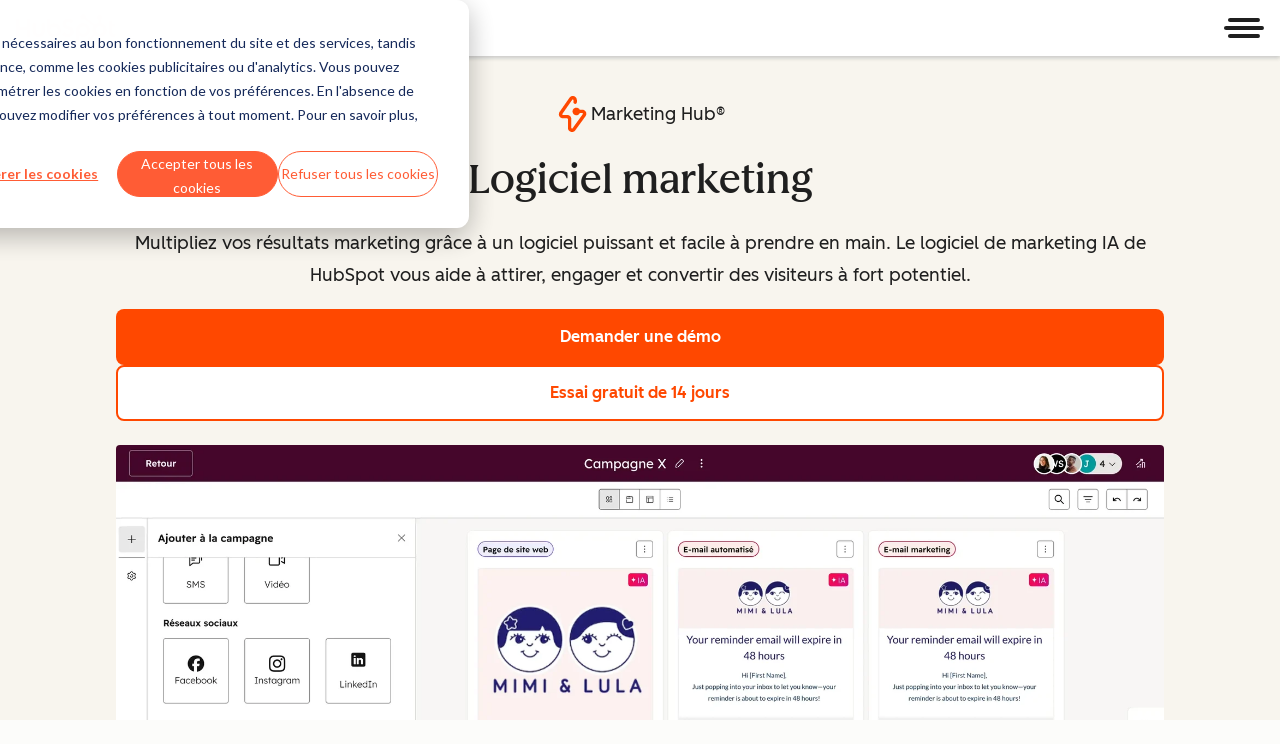

--- FILE ---
content_type: text/css
request_url: https://www.hubspot.fr/hubfs/hub_generated/module_assets/1/194358349155/1769004662891/module_WTM_-_WF_-_Hub_Overview_Page_Header.min.css
body_size: -202
content:
@media(width < 600px){.wf-hub-overview-header-section{align-items:center;display:flex;height:100dvh}}.wf-hub-overview-header-container{background-color:var(--cl-color-background-01);text-align:center}@media(width >= 900px){.wf-hub-overview-header-container{border-bottom:1px solid var(--cl-color-border-03);height:calc(100vh - 56px);overflow:hidden}}@media(width >= 1080px){.wf-hub-overview-header-container{height:calc(100vh - 128px)}.wf-hub-overview-header-container .csol-section-wrapper{max-width:100%}}.wf-hub-overview-header-product{align-items:center;display:flex;gap:.75rem;justify-content:center}.wf-hub-overview-header-product-icon{height:36px;width:36px}.wf-hub-overview-header-product-name{margin:0}.wf-hub-overview-header-product-ctas{justify-content:center;margin-block:1.5rem 1rem}.wf-hub-overview-header-image-container{display:flex;margin:0 auto;padding-top:1.5rem}@media(width >= 1080px){.wf-hub-overview-header-image-container{max-width:1800px}}.wf-hub-overview-header-image{border-radius:var(--cl-border-radius-small);height:auto}@media(width >= 1080px){.wf-hub-overview-header-image{margin-inline:auto;width:90%}}

--- FILE ---
content_type: text/css
request_url: https://www.hubspot.fr/hubfs/hub_generated/template_assets/1/193941920321/1760630156018/template_wfFlexibleSectionHeader.min.css
body_size: 106
content:
.cl-cta-group{display:flex;flex-wrap:wrap;gap:.75rem 1rem}.cl-cta-group .cl-button,.cl-cta-group .cl-textLink{overflow-wrap:anywhere}@media(width < 600px){.cl-cta-group .cl-button.-large,.cl-cta-group .cl-textLink.-large{flex-grow:1}.cl-cta-group .cl-button.-small{--cl-button-padding-medium:0.75rem 1.5rem;--cl-button-font-size:var(--cl-font-size-medium);--cl-button-line-height:var(--cl-line-height-medium);--cl-button-padding:var(--cl-button-padding-medium)}.cl-cta-group .cl-button.-medium{--cl-button-padding-large:1rem 2.5rem;--cl-button-font-size:var(--cl-font-size-large);--cl-button-line-height:var(--cl-line-height-large);--cl-button-padding:var(--cl-button-padding-large)}}.cl-cta-group.-stacked{flex-direction:column}@media(width >= 600px){.cl-cta-group.-stacked{flex-direction:row}}.cl-cta-group.-center{justify-content:center}.cl-cta-group.-center.-stacked>.cl-textLink{display:block;text-align:center}.cl-cta-group.-right{justify-content:flex-end}.cl-cta-group.-right.-stacked>.cl-textLink{display:block;text-align:right}.cl-cta-group.-medium{gap:1rem}.cl-cta-group.-large{gap:1rem 1.5rem}.wf-flexible-section-header,.wf-flexible-section-header-top{display:flex;flex-direction:column;gap:1rem}.wf-flexible-section-header-top{padding-bottom:1rem}@media(width >= 600px){.wf-flexible-section-header-top{align-items:center;flex-direction:row}}.wf-flexible-section-header-top_tagline-wrapper{align-items:center;display:flex;flex:1 0 auto;flex-direction:row;gap:1rem}.wf-flexible-section-header-top .wf-flexible-tagline{height:fit-content;min-width:fit-content;width:fit-content}.wf-flexible-section-header-top-line{border-top:1px dashed var(--cl-color-border-01);display:block;height:1px;opacity:.11;width:100%}@media(width < 600px){.wf-flexible-section-header-top-line.-cta-only{display:none}}.wf-flexible-section-header_content-cta.cl-button.-tertiary-outline,.wf-flexible-section-header_cta.cl-button.-tertiary-outline{background-color:transparent;border-color:var(--cl-color-border-01);color:var(--cl-color-text-01)}.wf-flexible-section-header_content-cta.cl-button.-tertiary-outline:hover,.wf-flexible-section-header_cta.cl-button.-tertiary-outline:hover{background-color:var(--cl-color-hover-01);border-color:var(--cl-color-border-01);color:var(--cl-color-text-01)}.wf-flexible-section-header_content-cta.cl-button.-tertiary-outline-dark,.wf-flexible-section-header_cta.cl-button.-tertiary-outline-dark{border-color:var(--cl-color-border-01);color:var(--cl-color-text-01)}.wf-flexible-section-header-bottom{display:flex;flex-direction:column;gap:1.5rem}@media(width >= 1080px){.wf-flexible-section-header-bottom.-content-row{justify-content:space-between}}@media(width >= 600px){.wf-flexible-section-header-bottom.-content-row{flex-direction:row}}.wf-flexible-section-header-bottom .wf-flexible-section-header-description,.wf-flexible-section-header-bottom .wf-flexible-section-header-heading{margin:0}.wf-flexible-section-header-bottom.-content-row .wf-flexible-section-header-heading{flex:11}.wf-flexible-section-header-bottom.-content-row .wf-flexible-section-header-description{flex:9}@media(width >= 600px){.wf-flexible-section-header-bottom.-content-row .wf-flexible-section-header-description,.wf-flexible-section-header-bottom.-content-row .wf-flexible-section-header-heading{max-width:436px}}

--- FILE ---
content_type: text/css
request_url: https://www.hubspot.fr/hubfs/hub_generated/module_assets/1/117909735322/1767716238166/module_WTM_-_WF_-_Link_to_Content.min.css
body_size: 574
content:
.wf-link-to-content .wf-link-to-content-card-text-description.-large,.wf-link-to-content .wf-link-to-content-card-text-description.-large :is(p,span,em,strong){--cl-text-font-size:var(--cl-font-size-p-large);--cl-text-font-weight:var(--cl-font-weight-p-large);--cl-text-line-height:var(--cl-line-height-p-large);--cl-text-letter-spacing:var(--cl-letter-spacing-p-large,normal)}.wf-link-to-content .wf-link-to-content-card-text-description.-medium,.wf-link-to-content .wf-link-to-content-card-text-description.-medium :is(p,span,em,strong){--cl-text-font-size:var(--cl-font-size-p-medium);--cl-text-font-weight:var(--cl-font-weight-p-medium);--cl-text-line-height:var(--cl-line-height-p-medium);--cl-text-letter-spacing:var(--cl-letter-spacing-p-medium,normal)}.wf-link-to-content .wf-link-to-content-card-text-description.-small,.wf-link-to-content .wf-link-to-content-card-text-description.-small :is(p,span,em,strong){--cl-text-font-size:var(--cl-font-size-p-small);--cl-text-font-weight:var(--cl-font-weight-p-small);--cl-text-line-height:var(--cl-line-height-p-small);--cl-text-letter-spacing:var(--cl-letter-spacing-p-small,normal)}:root{--image-size-small:75px;--image-size-medium:100px;--image-size-large:120px;--image-size-icon-small:24px;--image-size-icon-medium:32px;--image-size-icon-large:40px}:root [data-cl-brand=hubspot-2025]{--image-size-small:140px;--image-size-medium:160px;--image-size-large:180px}.wf-link-to-content :is(.csol-section-wrapper,.wf-link-to-content-header,.wf-link-to-content-card,.wf-link-to-content-card-image-wrapper,.wf-link-to-content-card-text,.wf-link-to-content-view-more){display:flex;flex-direction:column}.wf-link-to-content .csol-section-wrapper{gap:2rem}.wf-link-to-content .wf-link-to-content-header{align-items:center;gap:2rem;text-align:center}.wf-link-to-content .wf-link-to-content-header.-left{align-items:flex-start;text-align:left}.wf-link-to-content :is(.wf-link-to-content-header-heading,.wf-link-to-content-header-subheading){margin:0}.wf-link-to-content .wf-link-to-content-grid{display:grid;gap:1.5rem}.wf-link-to-content .wf-link-to-content-grid:has(.wf-link-to-content-card.-transparent.-bottom),.wf-link-to-content .wf-link-to-content-grid:has(.wf-link-to-content-card.-transparent.-top){gap:0 1.5rem}.wf-link-to-content .wf-link-to-content-grid:has(.wf-link-to-content-card.-transparent.-left),.wf-link-to-content .wf-link-to-content-grid:has(.wf-link-to-content-card.-transparent.-right){gap:1.5rem 0}.wf-link-to-content .wf-link-to-content-card{gap:1rem}.wf-link-to-content .wf-link-to-content-card.-alignment-center{align-items:center;justify-content:center;text-align:center}.wf-link-to-content .wf-link-to-content-card.-alignment-left{align-items:flex-start;justify-content:flex-start;text-align:left}.wf-link-to-content .wf-link-to-content-card.-compact-padding{padding:.5rem}.wf-link-to-content .wf-link-to-content-card.-average-padding{padding:1rem}.wf-link-to-content .wf-link-to-content-card.-airy-padding{padding:1.5rem}.wf-link-to-content .wf-link-to-content-card.-medium-padding{padding:2rem}.wf-link-to-content .wf-link-to-content-card.-vertical{flex-direction:column}.wf-link-to-content .wf-link-to-content-card.-horizontal{flex-direction:row}[data-cl-brand=hubspot-2025] .wf-link-to-content-card.-hubspot-2025-brand-add-border{--cl-card-border-width:var(--cl-border-width-medium);--cl-card-border-color:var(--cl-color-border-03)}.wf-link-to-content .wf-link-to-content-card.-transparent{--cl-card-background-color:transparent;background:var(--cl-card-background-color);box-shadow:none}.wf-link-to-content .wf-link-to-content-card.-transparent:has(.wf-link-to-content-card-text-link):hover,.wf-link-to-content .wf-link-to-content-card:has(.wf-link-to-content-card-text-link):hover{--cl-card-border-color:var(--cl-color-border-03);--cl-card-background-color:var(--cl-color-hover-01)}.wf-link-to-content .wf-link-to-content-card.-transparent:has(.wf-link-to-content-card-text-link):focus,.wf-link-to-content .wf-link-to-content-card:has(.wf-link-to-content-card-text-link):focus{--cl-card-border-color:var(--cl-color-focus-01);--cl-card-background-color:var(--cl-color-hover-01)}.wf-link-to-content .wf-link-to-content-card:has(.wf-link-to-content-card-image.-icon-large),.wf-link-to-content .wf-link-to-content-card:has(.wf-link-to-content-card-image.-icon-medium),.wf-link-to-content .wf-link-to-content-card:has(.wf-link-to-content-card-image.-icon-small){gap:1rem}.wf-link-to-content .wf-link-to-content-card.-transparent:has(.wf-link-to-content-card-text-link):focus-within,.wf-link-to-content .wf-link-to-content-card:has(.wf-link-to-content-card-text-link):focus-within{outline:2px solid var(--cl-color-focus-01);outline-offset:-1px}.wf-link-to-content .wf-link-to-content-card.cl-card.-transparent:has(.wf-link-to-content-card-text-link):active,.wf-link-to-content .wf-link-to-content-card.cl-card:has(.wf-link-to-content-card-text-link):active{--cl-card-background-color:var(--cl-color-pressed-01);outline-color:transparent}.wf-link-to-content .wf-link-to-content-card.-border.-bottom,.wf-link-to-content .wf-link-to-content-card.-border.-left,.wf-link-to-content .wf-link-to-content-card.-border.-right,.wf-link-to-content .wf-link-to-content-card.-border.-top{border-radius:0}.wf-link-to-content .wf-link-to-content-card.-border.-top{border-width:var(--cl-card-border-width) 0 0 0}.wf-link-to-content .wf-link-to-content-card.-border.-right{border-width:0 var(--cl-card-border-width) 0 0}.wf-link-to-content .wf-link-to-content-card.-border.-bottom{border-width:0 0 var(--cl-card-border-width) 0}.wf-link-to-content .wf-link-to-content-card.-border.-left{border-width:0 0 0 var(--cl-card-border-width)}.wf-link-to-content .wf-link-to-content-card.-breeze-border{--cl-card-border-width:3px;--wf-link-to-content-breeze-border-color-magenta:#fbdbe9;--wf-link-to-content-breeze-border-color-red:#fbdcde;--wf-link-to-content-breeze-border-color-orange:#fbddd2;background-clip:padding-box,border-box;background-image:linear-gradient(var(--cl-card-background-color),var(--cl-card-background-color)),linear-gradient(248deg,var(--wf-link-to-content-breeze-border-color-magenta) 0,var(--wf-link-to-content-breeze-border-color-red) 50%,var(--wf-link-to-content-breeze-border-color-orange) 100%);background-origin:border-box;border:var(--cl-card-border-width) solid transparent}.wf-link-to-content .wf-link-to-content-card-image-wrapper{align-items:center;justify-content:center;max-height:75px}[data-cl-brand=hubspot-2025] .wf-link-to-content .wf-link-to-content-card-image-wrapper{max-height:none}.wf-link-to-content .wf-link-to-content-card-image{max-height:fit-content;object-fit:contain}.wf-link-to-content .wf-link-to-content-card-image.-small{max-height:var(--image-size-small);max-width:var(--image-size-small)}.wf-link-to-content .wf-link-to-content-card-image.-medium{max-height:var(--image-size-medium);max-width:var(--image-size-medium)}.wf-link-to-content .wf-link-to-content-card-image.-large{max-height:var(--image-size-large);max-width:var(--image-size-large)}.wf-link-to-content .wf-link-to-content-card-image.-icon-small{max-height:var(--image-size-icon-small);max-width:var(--image-size-icon-small)}.wf-link-to-content .wf-link-to-content-card-image.-icon-medium{max-height:var(--image-size-icon-medium);max-width:var(--image-size-icon-medium)}.wf-link-to-content .wf-link-to-content-card-image.-icon-large{max-height:var(--image-size-icon-large);max-width:var(--image-size-icon-large)}.wf-link-to-content .wf-link-to-content-card-image.-icon-medium,.wf-link-to-content .wf-link-to-content-card-image.-icon-small{margin:0}.wf-link-to-content .wf-link-to-content-card-text{gap:.25rem}@media(width >= 1080px){.wf-link-to-content .wf-link-to-content-card-text-link{text-decoration:none}.wf-link-to-content .wf-link-to-content-card-text-link:hover{text-decoration:underline}}.wf-link-to-content .wf-link-to-content-card-text-link:after{content:"";inset:0;position:absolute}.wf-link-to-content .wf-link-to-content-card-text-link:focus-visible{outline:transparent}.wf-link-to-content .wf-link-to-content-card-text-description :is(p,span,em,strong),.wf-link-to-content .wf-link-to-content-card-text-heading{margin:0}.wf-link-to-content .wf-link-to-content-card.-breeze-border.-dark:has(.wf-link-to-content-card-text-link):hover .wf-link-to-content-card-text-description,.wf-link-to-content .wf-link-to-content-card.-breeze-border.-dark:hover .wf-link-to-content-card-text-link{color:var(--cl-color-text-on-color-01)}.wf-link-to-content .wf-link-to-content-view-more{align-items:center;justify-content:center;margin-top:2rem}.wf-link-to-content .wf-link-to-content-hide{display:none}@media(width >= 600px){.wf-link-to-content .wf-link-to-content-grid{grid-template-columns:1fr 1fr}.wf-link-to-content .wf-link-to-content-view-more{display:none}.wf-link-to-content .wf-link-to-content-card.wf-link-to-content-hide{display:flex}}@media(width >= 900px){.wf-link-to-content .wf-link-to-content-grid{grid-template-columns:1fr 1fr 1fr}.wf-link-to-content .wf-link-to-content-grid.-two-columns{grid-template-columns:1fr 1fr}.wf-link-to-content .wf-link-to-content-grid.-three-columns{grid-template-columns:1fr 1fr 1fr}.wf-link-to-content .wf-link-to-content-grid.-four-columns{grid-template-columns:1fr 1fr 1fr 1fr}}

--- FILE ---
content_type: text/css
request_url: https://www.hubspot.fr/hubfs/hub_generated/template_assets/1/117907621800/1749151181280/template_wfSection.min.css
body_size: 96
content:
:root{--wf-section-padding-none:0px;--wf-section-padding-xs-mobile:16px;--wf-section-padding-xs:24px;--wf-section-padding-s-mobile:24px;--wf-section-padding-s:40px;--wf-section-padding-md-mobile:40px;--wf-section-padding-md:64px;--wf-section-padding-lg-mobile:64px;--wf-section-padding-lg:96px}.wf-section{color:var(--cl-color-text-01);container-name:wf-section;container-type:inline-size;position:relative}.wf-section:after{background:inherit;content:"";inset:100% 0 -1px;position:absolute;z-index:-1}.wf-section-wrapper{margin:0 auto;max-width:1080px;padding:32px 1rem;width:100%}@media(width >= 1080px){.wf-section-wrapper{padding:48px 0}}.-contain-in-wrapper .wf-section-wrapper{container-name:section-wrapper;container-type:inline-size}.wf-section.-padding-top-none .wf-section-wrapper{padding-top:var(--wf-section-padding-none)}.wf-section.-padding-bottom-none .wf-section-wrapper{padding-bottom:var(--wf-section-padding-none)}.wf-section.-padding-top-xs .wf-section-wrapper{padding-top:var(--wf-section-padding-xs-mobile)}.wf-section.-padding-bottom-xs .wf-section-wrapper{padding-bottom:var(--wf-section-padding-xs-mobile)}.wf-section.-padding-top-s .wf-section-wrapper{padding-top:var(--wf-section-padding-s-mobile)}.wf-section.-padding-bottom-s .wf-section-wrapper{padding-bottom:var(--wf-section-padding-s-mobile)}.wf-section.-padding-top-md .wf-section-wrapper{padding-top:var(--wf-section-padding-md-mobile)}.wf-section.-padding-bottom-md .wf-section-wrapper{padding-bottom:var(--wf-section-padding-md-mobile)}.wf-section.-padding-top-lg .wf-section-wrapper{padding-top:var(--wf-section-padding-lg-mobile)}.wf-section.-padding-bottom-lg .wf-section-wrapper{padding-bottom:var(--wf-section-padding-lg-mobile)}@container wf-section (width >= 600px){.wf-section.-padding-top-xs .wf-section-wrapper{padding-top:var(--wf-section-padding-xs)}.wf-section.-padding-bottom-xs .wf-section-wrapper{padding-bottom:var(--wf-section-padding-xs)}.wf-section.-padding-top-s .wf-section-wrapper{padding-top:var(--wf-section-padding-s)}.wf-section.-padding-bottom-s .wf-section-wrapper{padding-bottom:var(--wf-section-padding-s)}.wf-section.-padding-top-md .wf-section-wrapper{padding-top:var(--wf-section-padding-md)}.wf-section.-padding-bottom-md .wf-section-wrapper{padding-bottom:var(--wf-section-padding-md)}.wf-section.-padding-top-lg .wf-section-wrapper{padding-top:var(--wf-section-padding-lg)}.wf-section.-padding-bottom-lg .wf-section-wrapper{padding-bottom:var(--wf-section-padding-lg)}}.wf-section.-white{background-color:var(--cl-color-background-01,var(--light-theme-background-01))}.wf-section.-light{background-color:var(--cl-color-background-02,var(--light-theme-background-02))}.wf-section.-light-accent-1{background-color:var(--cl-color-background-accent-01,var(--light-theme-background-accent-01))}.wf-section.-neutral{background-color:var(--cl-color-background-03,var(--light-theme-background-03))}.wf-section.-dark{background-color:var(--cl-color-background-01,var(--dark-theme-background-01))}.wf-section.-breeze{background-color:#fbded2;background-image:linear-gradient(257deg,hsla(18,84%,90%,.3) -32.4%,rgba(255,165,129,.3) -3.42%,rgba(255,73,0,.3) 23.87%,rgba(251,223,233,.3) 50.46%,rgba(253,191,219,.3) 79.15%,rgba(249,57,166,.3) 103.64%)}

--- FILE ---
content_type: text/css
request_url: https://www.hubspot.fr/hubfs/hub_generated/module_assets/1/120115038736/1761663518732/module_wtm-wf-pricing-cards.min.css
body_size: 484
content:
.wf-all-hubs-pricing-disclaimer-text>a:focus-visible{outline:2px solid var(--cl-color-focus-01);outline-offset:2px}.-large.wf-all-hubs-pricing-disclaimer-text,.wf-all-hubs-pricing-card-features-title{--cl-text-font-size:var(--cl-font-size-p-large);--cl-text-font-weight:var(--cl-font-weight-p-large);--cl-text-line-height:var(--cl-line-height-p-large);--cl-text-letter-spacing:var(--cl-letter-spacing-p-large,normal)}.-medium.wf-all-hubs-pricing-disclaimer-text{--cl-text-font-size:var(--cl-font-size-p-medium);--cl-text-font-weight:var(--cl-font-weight-p-medium);--cl-text-line-height:var(--cl-line-height-p-medium);--cl-text-letter-spacing:var(--cl-letter-spacing-p-medium,normal)}.-small.wf-all-hubs-pricing-disclaimer-text,.wf-all-hubs-pricing-card-description,.wf-all-hubs-pricing-card-feature-item-text,.wf-all-hubs-pricing-card-subtitle,.wf-all-hubs-pricing-learn-more-link{--cl-text-font-size:var(--cl-font-size-p-small);--cl-text-font-weight:var(--cl-font-weight-p-small);--cl-text-line-height:var(--cl-line-height-p-small);--cl-text-letter-spacing:var(--cl-letter-spacing-p-small,normal)}.wf-all-hubs-pricing-card-description,.wf-all-hubs-pricing-card-feature-item-text,.wf-all-hubs-pricing-card-features-title,.wf-all-hubs-pricing-card-subtitle,.wf-all-hubs-pricing-disclaimer-text,.wf-all-hubs-pricing-learn-more-link{font-size:var(--cl-text-font-size);font-weight:var(--cl-text-font-weight);letter-spacing:var(--cl-text-letter-spacing,normal);line-height:var(--cl-text-line-height)}.wf-all-hubs-pricing-card-secondary-title{--cl-anchor-font-weight:inherit;font-family:var(--cl-font-family,inherit);font-size:var(--cl-font-size-h5);font-weight:var(--cl-font-weight-h5);letter-spacing:var(--cl-letter-spacing-h5,normal);line-height:var(--cl-line-height-h5)}.wf-all-hubs-pricing-disclaimer-text>a{color:var(--cl-anchor-color,var(--cl-color-link-01));font-weight:var(--cl-anchor-font-weight,var(--cl-font-weight-medium));text-decoration-line:var(--cl-anchor-text-decoration,underline)}.wf-all-hubs-pricing-disclaimer-text>a:focus-visible,.wf-all-hubs-pricing-disclaimer-text>a:hover{color:var(--cl-anchor-hover-color,var(--cl-color-hover-link-01))}.wf-all-hubs-pricing-disclaimer-text>a:active{color:var(--cl-anchor-pressed-color,var(--cl-color-pressed-link-01))}.wf-all-hubs-pricing-heading-wrapper{text-align:center}.wf-all-hubs-pricing-heading{margin:0 auto;max-width:750px}.wf-all-hubs-pricing-description{margin:1.5rem auto;max-width:880px}.wf-all-hubs-pricing-cards{display:flex;flex-direction:column;gap:1.5rem}.wf-all-hubs-pricing-card.cl-card{display:grid;gap:0;grid-row:span 4;grid-template-rows:subgrid;margin:0 auto;max-width:343px;width:100%}.wf-all-hubs-pricing-card.cl-card.-featured{border:none;border-color:var(--cl-color-border-01);outline:3px solid;outline-color:var(--cl-color-border-01)}.wf-all-hubs-pricing-card-title-wrapper{display:flex;flex-direction:column;padding-block-start:2rem;padding-inline:1.5rem;position:relative}.wf-all-hubs-pricing-card-badge{left:-.5rem;position:absolute;top:.5rem;z-index:1}.wf-all-hubs-pricing-card-heading{align-items:center;display:flex;gap:0 .5rem}.wf-all-hubs-pricing-card-heading.-top-icon{align-items:flex-start;flex-direction:column}.wf-all-hubs-pricing-card-heading.-right-icon{flex-direction:row-reverse;justify-content:flex-end;margin-bottom:.3rem}.wf-all-hubs-pricing-card-heading.-bottom-icon{align-items:flex-start;flex-direction:column-reverse}.wf-all-hubs-pricing-card-heading.-left-icon{flex-direction:row}.wf-all-hubs-pricing-card-secondary-title,.wf-all-hubs-pricing-card-subtitle,.wf-all-hubs-pricing-card-title{margin:0}.wf-all-hubs-pricing-card-description{font-weight:var(--cl-font-weight-medium);margin:0}.wf-all-hubs-pricing-card-cta-wrapper{padding-block:1.5rem;padding-inline:1.5rem}.wf-all-hubs-pricing-card-cta{width:100%}.wf-all-hubs-pricing-card-features-wrapper{padding-block-end:2rem;padding-inline:1.5rem}.wf-all-hubs-pricing-card-features-wrapper.-end-card{margin-block-end:0}.wf-all-hubs-pricing-card-features-title{font-weight:var(--cl-font-weight-medium);margin:24px 0 0;padding-block-end:.5rem;padding-inline:1.5rem}.wf-all-hubs-pricing-card-features-title.-weight-light{font-weight:var(--cl-font-weight-light)}.wf-all-hubs-pricing-card-features-title.-weight-medium{font-weight:var(--cl-font-weight-medium)}.wf-all-hubs-pricing-card-feature-item{align-items:flex-start;display:flex;gap:.5rem}.wf-all-hubs-pricing-card-feature-item:not(last-child){padding-block-end:.5rem}.wf-all-hubs-pricing-card-feature-item-icon{display:inline-block;flex-shrink:0;height:auto;max-height:calc(var(--cl-font-size-p-small)*var(--cl-line-height-p-small) - 2px);width:16px}.wf-all-hubs-pricing-learn-more-content{align-items:center;border-top:1px solid var(--cl-color-border-03);display:flex;gap:.5rem;height:75px;justify-content:center;padding-block:1rem;padding-inline:1.5rem;width:100%}.wf-all-hubs-pricing-learn-more-content.-left-align{justify-content:flex-start}.wf-all-hubs-pricing-learn-more-link{color:var(--cl-anchor-color);font-weight:var(--cl-font-weight-medium)}.wf-all-hubs-pricing-learn-more-link-icon{height:16px;width:15px}.wf-all-hubs-pricing-learn-more-link-icon use{fill:var(--cl-anchor-color)}.wf-all-hubs-pricing-disclaimer-wrapper{margin-block-start:1.5rem;margin-inline:auto;max-width:343px;padding:.5rem 1rem;text-align:center}.wf-all-hubs-pricing-disclaimer-text{font-size:var(--cl-font-size-small);margin:1.5rem auto;text-align:center}.wf-all-hubs-pricing .wf-all-hubs-pricing-cards,.wf-all-hubs-pricing .wf-all-hubs-pricing-disclaimer-text{color:var(--cl-color-text-01)}.wf-all-hubs-pricing .wf-all-hubs-pricing-disclaimer-link{color:var(--cl-color-link-01)}.wf-all-hubs-pricing-ctas{align-items:stretch;display:flex;flex-direction:column;gap:1rem;justify-content:center;margin:1.875rem auto 0;max-width:1080px;padding-left:1rem;padding-right:1rem;text-align:center;width:100%}@media(width >= 600px){.wf-all-hubs-pricing-cards{display:grid;grid-template-columns:repeat(2,258px);justify-content:center}.wf-all-hubs-pricing-card-features-wrapper.-end-card{margin-block-end:1.5rem}.wf-all-hubs-pricing-learn-more-wrapper{display:flex}.wf-all-hubs-pricing-ctas{align-items:center;flex-direction:row}.wf-all-hubs-pricing-disclaimer-wrapper{max-width:calc(656px + 1.5rem)}}@media(width >= 1080px){.wf-all-hubs-pricing-cards{column-gap:1rem;grid-template-columns:repeat(4,258px)}.is-3-col .wf-all-hubs-pricing-cards{grid-template-columns:repeat(3,258px)}.is-2-col .wf-all-hubs-pricing-cards{grid-template-columns:repeat(2,258px)}.is-1-col .wf-all-hubs-pricing-cards{grid-template-columns:258px}.wf-all-hubs-pricing-disclaimer-wrapper{max-width:none}.is-3-col .wf-all-hubs-pricing-disclaimer-wrapper{max-width:calc(990px + 2rem)}.is-2-col .wf-all-hubs-pricing-disclaimer-wrapper{max-width:calc(660px + 1rem)}}

--- FILE ---
content_type: text/javascript
request_url: https://www.hubspot.com/wt-assets/static-files/6.1.6/styleguide/scripts.js
body_size: 56318
content:
!function(t){var e={};function n(r){if(e[r])return e[r].exports;var i=e[r]={i:r,l:!1,exports:{}};return t[r].call(i.exports,i,i.exports,n),i.l=!0,i.exports}n.m=t,n.c=e,n.d=function(t,e,r){n.o(t,e)||Object.defineProperty(t,e,{configurable:!1,enumerable:!0,get:r})},n.n=function(t){var e=t&&t.__esModule?function(){return t.default}:function(){return t};return n.d(e,"a",e),e},n.o=function(t,e){return Object.prototype.hasOwnProperty.call(t,e)},n.p="",n(n.s=1449)}([function(t,e){var n=t.exports={version:"2.6.12"};"number"==typeof __e&&(__e=n)},function(t,e,n){var r=n(45)("wks"),i=n(34),o=n(2).Symbol,a="function"==typeof o;(t.exports=function(t){return r[t]||(r[t]=a&&o[t]||(a?o:i)("Symbol."+t))}).store=r},function(t,e){var n=t.exports="undefined"!=typeof window&&window.Math==Math?window:"undefined"!=typeof self&&self.Math==Math?self:Function("return this")();"number"==typeof __g&&(__g=n)},function(t,e,n){var r=n(2),i=n(0),o=n(18),a=n(11),s=n(13),u=function(t,e,n){var c,l,d,f=t&u.F,h=t&u.G,p=t&u.S,v=t&u.P,m=t&u.B,y=t&u.W,g=h?i:i[e]||(i[e]={}),b=g.prototype,w=h?r:p?r[e]:(r[e]||{}).prototype;for(c in h&&(n=e),n)(l=!f&&w&&void 0!==w[c])&&s(g,c)||(d=l?w[c]:n[c],g[c]=h&&"function"!=typeof w[c]?n[c]:m&&l?o(d,r):y&&w[c]==d?function(t){var e=function(e,n,r){if(this instanceof t){switch(arguments.length){case 0:return new t;case 1:return new t(e);case 2:return new t(e,n)}return new t(e,n,r)}return t.apply(this,arguments)};return e.prototype=t.prototype,e}(d):v&&"function"==typeof d?o(Function.call,d):d,v&&((g.virtual||(g.virtual={}))[c]=d,t&u.R&&b&&!b[c]&&a(b,c,d)))};u.F=1,u.G=2,u.S=4,u.P=8,u.B=16,u.W=32,u.U=64,u.R=128,t.exports=u},function(t,e,n){t.exports=!n(16)(function(){return 7!=Object.defineProperty({},"a",{get:function(){return 7}}).a})},function(t,e,n){var r=n(8);t.exports=function(t){if(!r(t))throw TypeError(t+" is not an object!");return t}},function(t,e,n){var r=n(5),i=n(72),o=n(52),a=Object.defineProperty;e.f=n(4)?Object.defineProperty:function(t,e,n){if(r(t),e=o(e,!0),r(n),i)try{return a(t,e,n)}catch(t){}if("get"in n||"set"in n)throw TypeError("Accessors not supported!");return"value"in n&&(t[e]=n.value),t}},,function(t,e){t.exports=function(t){return"object"==typeof t?null!==t:"function"==typeof t}},function(t,e,n){"use strict";e.__esModule=!0,e.default=function(t,e){if(!(t instanceof e))throw new TypeError("Cannot call a class as a function")}},function(t,e,n){"use strict";e.__esModule=!0;var r=function(t){return t&&t.__esModule?t:{default:t}}(n(90));e.default=function(){function t(t,e){for(var n=0;n<e.length;n++){var i=e[n];i.enumerable=i.enumerable||!1,i.configurable=!0,"value"in i&&(i.writable=!0),(0,r.default)(t,i.key,i)}}return function(e,n,r){return n&&t(e.prototype,n),r&&t(e,r),e}}()},function(t,e,n){var r=n(6),i=n(22);t.exports=n(4)?function(t,e,n){return r.f(t,e,i(1,n))}:function(t,e,n){return t[e]=n,t}},function(t,e,n){"use strict";e.__esModule=!0;var r=function(t){return t&&t.__esModule?t:{default:t}}(n(55));e.default=function(t){if(Array.isArray(t)){for(var e=0,n=Array(t.length);e<t.length;e++)n[e]=t[e];return n}return(0,r.default)(t)}},function(t,e){var n={}.hasOwnProperty;t.exports=function(t,e){return n.call(t,e)}},function(t,e){t.exports={}},function(t,e,n){var r=n(61),i=n(41);t.exports=function(t){return r(i(t))}},function(t,e){t.exports=function(t){try{return!!t()}catch(t){return!0}}},,function(t,e,n){var r=n(33);t.exports=function(t,e,n){if(r(t),void 0===e)return t;switch(n){case 1:return function(n){return t.call(e,n)};case 2:return function(n,r){return t.call(e,n,r)};case 3:return function(n,r,i){return t.call(e,n,r,i)}}return function(){return t.apply(e,arguments)}}},function(t,e,n){var r=n(41);t.exports=function(t){return Object(r(t))}},,,function(t,e){t.exports=function(t,e){return{enumerable:!(1&t),configurable:!(2&t),writable:!(4&t),value:e}}},function(t,e,n){t.exports={default:n(131),__esModule:!0}},function(t,e,n){"use strict";e.__esModule=!0;var r=function(t){return t&&t.__esModule?t:{default:t}}(n(62));e.default=r.default||function(t){for(var e=1;e<arguments.length;e++){var n=arguments[e];for(var r in n)Object.prototype.hasOwnProperty.call(n,r)&&(t[r]=n[r])}return t}},function(t,e,n){var r=n(76),i=n(46);t.exports=Object.keys||function(t){return r(t,i)}},function(t,e){var n={}.toString;t.exports=function(t){return n.call(t).slice(8,-1)}},function(t,e,n){t.exports=n(130)},function(t,e,n){"use strict";e.__esModule=!0;var r=function(t){return t&&t.__esModule?t:{default:t}}(n(23));e.default=function(t){return function(){var e=t.apply(this,arguments);return new r.default(function(t,n){return function i(o,a){try{var s=e[o](a),u=s.value}catch(t){return void n(t)}if(!s.done)return r.default.resolve(u).then(function(t){i("next",t)},function(t){i("throw",t)});t(u)}("next")})}}},function(t,e,n){"use strict";var r=n(92)(!0);n(59)(String,"String",function(t){this._t=String(t),this._i=0},function(){var t,e=this._t,n=this._i;return n>=e.length?{value:void 0,done:!0}:(t=r(e,n),this._i+=t.length,{value:t,done:!1})})},function(t,e){t.exports=!0},,function(t,e,n){var r=n(6).f,i=n(13),o=n(1)("toStringTag");t.exports=function(t,e,n){t&&!i(t=n?t:t.prototype,o)&&r(t,o,{configurable:!0,value:e})}},function(t,e){t.exports=function(t){if("function"!=typeof t)throw TypeError(t+" is not a function!");return t}},function(t,e){var n=0,r=Math.random();t.exports=function(t){return"Symbol(".concat(void 0===t?"":t,")_",(++n+r).toString(36))}},function(t,e){var n;n=function(){return this}();try{n=n||Function("return this")()||(0,eval)("this")}catch(t){"object"==typeof window&&(n=window)}t.exports=n},function(t,e,n){"use strict";var r=n(109);function i(){}var o=null,a={};function s(t){if("object"!=typeof this)throw new TypeError("Promises must be constructed via new");if("function"!=typeof t)throw new TypeError("Promise constructor's argument is not a function");this._x=0,this._y=0,this._z=null,this._A=null,t!==i&&h(t,this)}function u(t,e){for(;3===t._y;)t=t._z;if(s._B&&s._B(t),0===t._y)return 0===t._x?(t._x=1,void(t._A=e)):1===t._x?(t._x=2,void(t._A=[t._A,e])):void t._A.push(e);!function(t,e){r(function(){var n=1===t._y?e.onFulfilled:e.onRejected;if(null!==n){var r=function(t,e){try{return t(e)}catch(t){return o=t,a}}(n,t._z);r===a?l(e.promise,o):c(e.promise,r)}else 1===t._y?c(e.promise,t._z):l(e.promise,t._z)})}(t,e)}function c(t,e){if(e===t)return l(t,new TypeError("A promise cannot be resolved with itself."));if(e&&("object"==typeof e||"function"==typeof e)){var n=function(t){try{return t.then}catch(t){return o=t,a}}(e);if(n===a)return l(t,o);if(n===t.then&&e instanceof s)return t._y=3,t._z=e,void d(t);if("function"==typeof n)return void h(n.bind(e),t)}t._y=1,t._z=e,d(t)}function l(t,e){t._y=2,t._z=e,s._C&&s._C(t,e),d(t)}function d(t){if(1===t._x&&(u(t,t._A),t._A=null),2===t._x){for(var e=0;e<t._A.length;e++)u(t,t._A[e]);t._A=null}}function f(t,e,n){this.onFulfilled="function"==typeof t?t:null,this.onRejected="function"==typeof e?e:null,this.promise=n}function h(t,e){var n=!1,r=function(t,e,n){try{t(e,n)}catch(t){return o=t,a}}(t,function(t){n||(n=!0,c(e,t))},function(t){n||(n=!0,l(e,t))});n||r!==a||(n=!0,l(e,o))}t.exports=s,s._B=null,s._C=null,s._D=i,s.prototype.then=function(t,e){if(this.constructor!==s)return function(t,e,n){return new t.constructor(function(r,o){var a=new s(i);a.then(r,o),u(t,new f(e,n,a))})}(this,t,e);var n=new s(i);return u(this,new f(t,e,n)),n}},function(t,e,n){n(102);for(var r=n(2),i=n(11),o=n(14),a=n(1)("toStringTag"),s="CSSRuleList,CSSStyleDeclaration,CSSValueList,ClientRectList,DOMRectList,DOMStringList,DOMTokenList,DataTransferItemList,FileList,HTMLAllCollection,HTMLCollection,HTMLFormElement,HTMLSelectElement,MediaList,MimeTypeArray,NamedNodeMap,NodeList,PaintRequestList,Plugin,PluginArray,SVGLengthList,SVGNumberList,SVGPathSegList,SVGPointList,SVGStringList,SVGTransformList,SourceBufferList,StyleSheetList,TextTrackCueList,TextTrackList,TouchList".split(","),u=0;u<s.length;u++){var c=s[u],l=r[c],d=l&&l.prototype;d&&!d[a]&&i(d,a,c),o[c]=o.Array}},function(t,e){e.f={}.propertyIsEnumerable},function(t,e,n){"use strict";e.__esModule=!0;var r=a(n(149)),i=a(n(151)),o="function"==typeof i.default&&"symbol"==typeof r.default?function(t){return typeof t}:function(t){return t&&"function"==typeof i.default&&t.constructor===i.default&&t!==i.default.prototype?"symbol":typeof t};function a(t){return t&&t.__esModule?t:{default:t}}e.default="function"==typeof i.default&&"symbol"===o(r.default)?function(t){return void 0===t?"undefined":o(t)}:function(t){return t&&"function"==typeof i.default&&t.constructor===i.default&&t!==i.default.prototype?"symbol":void 0===t?"undefined":o(t)}},function(t,e){var n=Math.ceil,r=Math.floor;t.exports=function(t){return isNaN(t=+t)?0:(t>0?r:n)(t)}},function(t,e){t.exports=function(t){if(void 0==t)throw TypeError("Can't call method on  "+t);return t}},function(t,e,n){var r=n(45)("keys"),i=n(34);t.exports=function(t){return r[t]||(r[t]=i(t))}},function(t,e,n){var r=n(40),i=Math.min;t.exports=function(t){return t>0?i(r(t),9007199254740991):0}},function(t,e,n){var r=n(8),i=n(2).document,o=r(i)&&r(i.createElement);t.exports=function(t){return o?i.createElement(t):{}}},function(t,e,n){var r=n(0),i=n(2),o=i["__core-js_shared__"]||(i["__core-js_shared__"]={});(t.exports=function(t,e){return o[t]||(o[t]=void 0!==e?e:{})})("versions",[]).push({version:r.version,mode:n(30)?"pure":"global",copyright:"© 2020 Denis Pushkarev (zloirock.ru)"})},function(t,e){t.exports="constructor,hasOwnProperty,isPrototypeOf,propertyIsEnumerable,toLocaleString,toString,valueOf".split(",")},function(t,e,n){var r=n(26),i=n(1)("toStringTag"),o="Arguments"==r(function(){return arguments}());t.exports=function(t){var e,n,a;return void 0===t?"Undefined":null===t?"Null":"string"==typeof(n=function(t,e){try{return t[e]}catch(t){}}(e=Object(t),i))?n:o?r(e):"Object"==(a=r(e))&&"function"==typeof e.callee?"Arguments":a}},function(t,e,n){t.exports={default:n(128),__esModule:!0}},function(t,e,n){var r=n(77),i=n(166),o=n(167),a="[object Null]",s="[object Undefined]",u=r?r.toStringTag:void 0;t.exports=function(t){return null==t?void 0===t?s:a:u&&u in Object(t)?i(t):o(t)}},function(t,e){t.exports=function(t){return null!=t&&"object"==typeof t}},function(t,e,n){var r=n(47),i=n(1)("iterator"),o=n(14);t.exports=n(0).getIteratorMethod=function(t){if(void 0!=t)return t[i]||t["@@iterator"]||o[r(t)]}},function(t,e,n){var r=n(8);t.exports=function(t,e){if(!r(t))return t;var n,i;if(e&&"function"==typeof(n=t.toString)&&!r(i=n.call(t)))return i;if("function"==typeof(n=t.valueOf)&&!r(i=n.call(t)))return i;if(!e&&"function"==typeof(n=t.toString)&&!r(i=n.call(t)))return i;throw TypeError("Can't convert object to primitive value")}},function(t,e,n){"use strict";e.__esModule=!0;var r=o(n(141)),i=o(n(144));function o(t){return t&&t.__esModule?t:{default:t}}e.default=function(){return function(t,e){if(Array.isArray(t))return t;if((0,r.default)(Object(t)))return function(t,e){var n=[],r=!0,o=!1,a=void 0;try{for(var s,u=(0,i.default)(t);!(r=(s=u.next()).done)&&(n.push(s.value),!e||n.length!==e);r=!0);}catch(t){o=!0,a=t}finally{try{!r&&u.return&&u.return()}finally{if(o)throw a}}return n}(t,e);throw new TypeError("Invalid attempt to destructure non-iterable instance")}}()},function(t,e){var n=Array.isArray;t.exports=n},function(t,e,n){t.exports={default:n(104),__esModule:!0}},function(t,e){e.f=Object.getOwnPropertySymbols},function(t,e,n){"use strict";var r=n(33);t.exports.f=function(t){return new function(t){var e,n;this.promise=new t(function(t,r){if(void 0!==e||void 0!==n)throw TypeError("Bad Promise constructor");e=t,n=r}),this.resolve=r(e),this.reject=r(n)}(t)}},function(t,e,n){var r=n(5),i=n(84),o=n(46),a=n(42)("IE_PROTO"),s=function(){},u=function(){var t,e=n(44)("iframe"),r=o.length;for(e.style.display="none",n(69).appendChild(e),e.src="javascript:",(t=e.contentWindow.document).open(),t.write("<script>document.F=Object<\/script>"),t.close(),u=t.F;r--;)delete u.prototype[o[r]];return u()};t.exports=Object.create||function(t,e){var n;return null!==t?(s.prototype=r(t),n=new s,s.prototype=null,n[a]=t):n=u(),void 0===e?n:i(n,e)}},function(t,e,n){"use strict";var r=n(30),i=n(3),o=n(75),a=n(11),s=n(14),u=n(93),c=n(32),l=n(82),d=n(1)("iterator"),f=!([].keys&&"next"in[].keys()),h=function(){return this};t.exports=function(t,e,n,p,v,m,y){u(n,e,p);var g,b,w,_=function(t){if(!f&&t in S)return S[t];switch(t){case"keys":case"values":return function(){return new n(this,t)}}return function(){return new n(this,t)}},x=e+" Iterator",A="values"==v,E=!1,S=t.prototype,C=S[d]||S["@@iterator"]||v&&S[v],L=C||_(v),k=v?A?_("entries"):L:void 0,O="Array"==e&&S.entries||C;if(O&&(w=l(O.call(new t)))!==Object.prototype&&w.next&&(c(w,x,!0),r||"function"==typeof w[d]||a(w,d,h)),A&&C&&"values"!==C.name&&(E=!0,L=function(){return C.call(this)}),r&&!y||!f&&!E&&S[d]||a(S,d,L),s[e]=L,s[x]=h,v)if(g={values:A?L:_("values"),keys:m?L:_("keys"),entries:k},y)for(b in g)b in S||o(S,b,g[b]);else i(i.P+i.F*(f||E),e,g);return g}},,function(t,e,n){var r=n(26);t.exports=Object("z").propertyIsEnumerable(0)?Object:function(t){return"String"==r(t)?t.split(""):Object(t)}},function(t,e,n){t.exports={default:n(118),__esModule:!0}},,,,,function(t,e,n){e.f=n(1)},function(t,e,n){var r=n(2),i=n(0),o=n(30),a=n(67),s=n(6).f;t.exports=function(t){var e=i.Symbol||(i.Symbol=o?{}:r.Symbol||{});"_"==t.charAt(0)||t in e||s(e,t,{value:a.f(t)})}},function(t,e,n){var r=n(2).document;t.exports=r&&r.documentElement},function(t,e,n){var r=n(5);t.exports=function(t,e,n,i){try{return i?e(r(n)[0],n[1]):e(n)}catch(e){var o=t.return;throw void 0!==o&&r(o.call(t)),e}}},function(t,e,n){var r=n(14),i=n(1)("iterator"),o=Array.prototype;t.exports=function(t){return void 0!==t&&(r.Array===t||o[i]===t)}},function(t,e,n){t.exports=!n(4)&&!n(16)(function(){return 7!=Object.defineProperty(n(44)("div"),"a",{get:function(){return 7}}).a})},function(t,e,n){var r=n(1)("iterator"),i=!1;try{var o=[7][r]();o.return=function(){i=!0},Array.from(o,function(){throw 2})}catch(t){}t.exports=function(t,e){if(!e&&!i)return!1;var n=!1;try{var o=[7],a=o[r]();a.next=function(){return{done:n=!0}},o[r]=function(){return a},t(o)}catch(t){}return n}},function(t,e){},function(t,e,n){t.exports=n(11)},function(t,e,n){var r=n(13),i=n(15),o=n(94)(!1),a=n(42)("IE_PROTO");t.exports=function(t,e){var n,s=i(t),u=0,c=[];for(n in s)n!=a&&r(s,n)&&c.push(n);for(;e.length>u;)r(s,n=e[u++])&&(~o(c,n)||c.push(n));return c}},function(t,e,n){var r=n(86).Symbol;t.exports=r},function(t,e,n){var r=n(5),i=n(33),o=n(1)("species");t.exports=function(t,e){var n,a=r(t).constructor;return void 0===a||void 0==(n=r(a)[o])?e:i(n)}},function(t,e,n){var r,i,o,a=n(18),s=n(133),u=n(69),c=n(44),l=n(2),d=l.process,f=l.setImmediate,h=l.clearImmediate,p=l.MessageChannel,v=l.Dispatch,m=0,y={},g=function(){var t=+this;if(y.hasOwnProperty(t)){var e=y[t];delete y[t],e()}},b=function(t){g.call(t.data)};f&&h||(f=function(t){for(var e=[],n=1;arguments.length>n;)e.push(arguments[n++]);return y[++m]=function(){s("function"==typeof t?t:Function(t),e)},r(m),m},h=function(t){delete y[t]},"process"==n(26)(d)?r=function(t){d.nextTick(a(g,t,1))}:v&&v.now?r=function(t){v.now(a(g,t,1))}:p?(o=(i=new p).port2,i.port1.onmessage=b,r=a(o.postMessage,o,1)):l.addEventListener&&"function"==typeof postMessage&&!l.importScripts?(r=function(t){l.postMessage(t+"","*")},l.addEventListener("message",b,!1)):r="onreadystatechange"in c("script")?function(t){u.appendChild(c("script")).onreadystatechange=function(){u.removeChild(this),g.call(t)}}:function(t){setTimeout(a(g,t,1),0)}),t.exports={set:f,clear:h}},function(t,e){t.exports=function(t){try{return{e:!1,v:t()}}catch(t){return{e:!0,v:t}}}},function(t,e,n){var r=n(5),i=n(8),o=n(57);t.exports=function(t,e){if(r(t),i(e)&&e.constructor===t)return e;var n=o.f(t);return(0,n.resolve)(e),n.promise}},function(t,e,n){var r=n(13),i=n(19),o=n(42)("IE_PROTO"),a=Object.prototype;t.exports=Object.getPrototypeOf||function(t){return t=i(t),r(t,o)?t[o]:"function"==typeof t.constructor&&t instanceof t.constructor?t.constructor.prototype:t instanceof Object?a:null}},function(t,e,n){var r=n(18),i=n(70),o=n(71),a=n(5),s=n(43),u=n(51),c={},l={};(e=t.exports=function(t,e,n,d,f){var h,p,v,m,y=f?function(){return t}:u(t),g=r(n,d,e?2:1),b=0;if("function"!=typeof y)throw TypeError(t+" is not iterable!");if(o(y)){for(h=s(t.length);h>b;b++)if((m=e?g(a(p=t[b])[0],p[1]):g(t[b]))===c||m===l)return m}else for(v=y.call(t);!(p=v.next()).done;)if((m=i(v,g,p.value,e))===c||m===l)return m}).BREAK=c,e.RETURN=l},function(t,e,n){var r=n(6),i=n(5),o=n(25);t.exports=n(4)?Object.defineProperties:function(t,e){i(t);for(var n,a=o(e),s=a.length,u=0;s>u;)r.f(t,n=a[u++],e[n]);return t}},function(t,e,n){var r=n(3),i=n(0),o=n(16);t.exports=function(t,e){var n=(i.Object||{})[t]||Object[t],a={};a[t]=e(n),r(r.S+r.F*o(function(){n(1)}),"Object",a)}},function(t,e,n){var r=n(107),i="object"==typeof self&&self&&self.Object===Object&&self,o=r||i||Function("return this")();t.exports=o},function(t,e,n){t.exports={default:n(121),__esModule:!0}},function(t,e,n){var r=n(76),i=n(46).concat("length","prototype");e.f=Object.getOwnPropertyNames||function(t){return r(t,i)}},,function(t,e,n){t.exports={default:n(116),__esModule:!0}},function(t,e){t.exports=function(t,e){return{value:e,done:!!t}}},function(t,e,n){var r=n(40),i=n(41);t.exports=function(t){return function(e,n){var o,a,s=String(i(e)),u=r(n),c=s.length;return u<0||u>=c?t?"":void 0:(o=s.charCodeAt(u))<55296||o>56319||u+1===c||(a=s.charCodeAt(u+1))<56320||a>57343?t?s.charAt(u):o:t?s.slice(u,u+2):a-56320+(o-55296<<10)+65536}}},function(t,e,n){"use strict";var r=n(58),i=n(22),o=n(32),a={};n(11)(a,n(1)("iterator"),function(){return this}),t.exports=function(t,e,n){t.prototype=r(a,{next:i(1,n)}),o(t,e+" Iterator")}},function(t,e,n){var r=n(15),i=n(43),o=n(95);t.exports=function(t){return function(e,n,a){var s,u=r(e),c=i(u.length),l=o(a,c);if(t&&n!=n){for(;c>l;)if((s=u[l++])!=s)return!0}else for(;c>l;l++)if((t||l in u)&&u[l]===n)return t||l||0;return!t&&-1}}},function(t,e,n){var r=n(40),i=Math.max,o=Math.min;t.exports=function(t,e){return(t=r(t))<0?i(t+e,0):o(t,e)}},function(t,e,n){var r=n(34)("meta"),i=n(8),o=n(13),a=n(6).f,s=0,u=Object.isExtensible||function(){return!0},c=!n(16)(function(){return u(Object.preventExtensions({}))}),l=function(t){a(t,r,{value:{i:"O"+ ++s,w:{}}})},d=t.exports={KEY:r,NEED:!1,fastKey:function(t,e){if(!i(t))return"symbol"==typeof t?t:("string"==typeof t?"S":"P")+t;if(!o(t,r)){if(!u(t))return"F";if(!e)return"E";l(t)}return t[r].i},getWeak:function(t,e){if(!o(t,r)){if(!u(t))return!0;if(!e)return!1;l(t)}return t[r].w},onFreeze:function(t){return c&&d.NEED&&u(t)&&!o(t,r)&&l(t),t}}},function(t,e,n){var r=n(227),i={_version:"3.6.0 (browsernizr 2.3.0)",_config:{classPrefix:"",enableClasses:!0,enableJSClass:!0,usePrefixes:!0},_q:[],on:function(t,e){var n=this;setTimeout(function(){e(n[t])},0)},addTest:function(t,e,n){r.push({name:t,fn:e,options:n})},addAsyncTest:function(t){r.push({name:null,fn:t})}};t.exports=i},,function(t,e){t.exports=function(t,e,n,r){if(!(t instanceof e)||void 0!==r&&r in t)throw TypeError(n+": incorrect invocation!");return t}},function(t,e,n){var r=n(11);t.exports=function(t,e,n){for(var i in e)n&&t[i]?t[i]=e[i]:r(t,i,e[i]);return t}},,function(t,e,n){"use strict";var r=n(103),i=n(91),o=n(14),a=n(15);t.exports=n(59)(Array,"Array",function(t,e){this._t=a(t),this._i=0,this._k=e},function(){var t=this._t,e=this._k,n=this._i++;return!t||n>=t.length?(this._t=void 0,i(1)):i(0,"keys"==e?n:"values"==e?t[n]:[n,t[n]])},"values"),o.Arguments=o.Array,r("keys"),r("values"),r("entries")},function(t,e){t.exports=function(){}},function(t,e,n){n(29),n(105),t.exports=n(0).Array.from},function(t,e,n){"use strict";var r=n(18),i=n(3),o=n(19),a=n(70),s=n(71),u=n(43),c=n(106),l=n(51);i(i.S+i.F*!n(73)(function(t){Array.from(t)}),"Array",{from:function(t){var e,n,i,d,f=o(t),h="function"==typeof this?this:Array,p=arguments.length,v=p>1?arguments[1]:void 0,m=void 0!==v,y=0,g=l(f);if(m&&(v=r(v,p>2?arguments[2]:void 0,2)),void 0==g||h==Array&&s(g))for(n=new h(e=u(f.length));e>y;y++)c(n,y,m?v(f[y],y):f[y]);else for(d=g.call(f),n=new h;!(i=d.next()).done;y++)c(n,y,m?a(d,v,[i.value,y],!0):i.value);return n.length=y,n}})},function(t,e,n){"use strict";var r=n(6),i=n(22);t.exports=function(t,e,n){e in t?r.f(t,e,i(0,n)):t[e]=n}},function(t,e,n){(function(e){var n="object"==typeof e&&e&&e.Object===Object&&e;t.exports=n}).call(e,n(35))},function(t,e){var n=RegExp("[\\u200d\\ud800-\\udfff\\u0300-\\u036f\\ufe20-\\ufe2f\\u20d0-\\u20ff\\ufe0e\\ufe0f]");t.exports=function(t){return n.test(t)}},function(t,e,n){"use strict";(function(e){function n(t){i.length||(r(),!0),i[i.length]=t}t.exports=n;var r,i=[],o=0,a=1024;function s(){for(;o<i.length;){var t=o;if(o+=1,i[t].call(),o>a){for(var e=0,n=i.length-o;e<n;e++)i[e]=i[e+o];i.length-=o,o=0}}i.length=0,o=0,!1}var u=void 0!==e?e:self,c=u.MutationObserver||u.WebKitMutationObserver;function l(t){return function(){var e=setTimeout(r,0),n=setInterval(r,50);function r(){clearTimeout(e),clearInterval(n),t()}}}r="function"==typeof c?function(t){var e=1,n=new c(t),r=document.createTextNode("");return n.observe(r,{characterData:!0}),function(){e=-e,r.data=e}}(s):l(s),n.requestFlush=r,n.makeRequestCallFromTimer=l}).call(e,n(35))},function(t,e){var n=9007199254740991;t.exports=function(t){return"number"==typeof t&&t>-1&&t%1==0&&t<=n}},function(t,e){t.exports=function(t){return t.webpackPolyfill||(t.deprecate=function(){},t.paths=[],t.children||(t.children=[]),Object.defineProperty(t,"loaded",{enumerable:!0,get:function(){return t.l}}),Object.defineProperty(t,"id",{enumerable:!0,get:function(){return t.i}}),t.webpackPolyfill=1),t}},function(t,e,n){var r=n(38),i=n(22),o=n(15),a=n(52),s=n(13),u=n(72),c=Object.getOwnPropertyDescriptor;e.f=n(4)?c:function(t,e){if(t=o(t),e=a(e,!0),u)try{return c(t,e)}catch(t){}if(s(t,e))return i(!r.f.call(t,e),t[e])}},function(t,e,n){"use strict";var r=n(2),i=n(0),o=n(6),a=n(4),s=n(1)("species");t.exports=function(t){var e="function"==typeof i[t]?i[t]:r[t];a&&e&&!e[s]&&o.f(e,s,{configurable:!0,get:function(){return this}})}},function(t,e,n){var r=n(168),i=n(110);t.exports=function(t){return null!=t&&i(t.length)&&!r(t)}},,function(t,e,n){n(117);var r=n(0).Object;t.exports=function(t,e,n){return r.defineProperty(t,e,n)}},function(t,e,n){var r=n(3);r(r.S+r.F*!n(4),"Object",{defineProperty:n(6).f})},function(t,e,n){n(119),t.exports=n(0).Object.assign},function(t,e,n){var r=n(3);r(r.S+r.F,"Object",{assign:n(120)})},function(t,e,n){"use strict";var r=n(4),i=n(25),o=n(56),a=n(38),s=n(19),u=n(61),c=Object.assign;t.exports=!c||n(16)(function(){var t={},e={},n=Symbol(),r="abcdefghijklmnopqrst";return t[n]=7,r.split("").forEach(function(t){e[t]=t}),7!=c({},t)[n]||Object.keys(c({},e)).join("")!=r})?function(t,e){for(var n=s(t),c=arguments.length,l=1,d=o.f,f=a.f;c>l;)for(var h,p=u(arguments[l++]),v=d?i(p).concat(d(p)):i(p),m=v.length,y=0;m>y;)h=v[y++],r&&!f.call(p,h)||(n[h]=p[h]);return n}:c},function(t,e,n){var r=n(0),i=r.JSON||(r.JSON={stringify:JSON.stringify});t.exports=function(t){return i.stringify.apply(i,arguments)}},function(t,e){t.exports=function(t){var e=typeof t;return null!=t&&("object"==e||"function"==e)}},function(t,e,n){!function(t,e){e(n(48))}(0,function(e){"use strict";e=e&&e.hasOwnProperty("default")?e.default:e;var r=function(t){var e=0,n=void 0;if(0===t.length)return e;for(n=0;n<t.length;n++)e=(e<<5)-e+t.charCodeAt(n),e|=0;return e};t.exports={load:function t(i){var o=arguments.length>1&&void 0!==arguments[1]?arguments[1]:{},a=window.Promise||n(179);if(Array.isArray(i)){var s=[];return i.forEach(function(e){s.push(t(e))}),a.all(s)}var u="ls-id-"+Math.abs(r(i));return document.getElementById(u)?(console.log("Skipping URL "+i+" already loaded as "+u+" \n"),a.resolve(u)):new a(function(t,n){var r=i.match(/\.css$/)?"link":"script",a=!1,s=document.getElementsByTagName("head")[0],c=document.createElement(r);e(o).forEach(function(t){c.setAttribute(t,o[t])}),"script"===r?(c.type="text/javascript",c.src=i,c.id=u,c.async=!0,c.onload=c.onreadystatechange=function(){a||this.readyState&&"complete"!==this.readyState||(a=!0,t(this))},c.onerror=c.onabort=n):(c.setAttribute("id",u),c.setAttribute("rel","stylesheet"),c.setAttribute("href",i),c.onload=function(){a=!0,t(this)}),s.appendChild(c)})},hashCode:r}})},function(t,e,n){var r=n(97),i=function(){};i.prototype=r,i=new i,t.exports=i},,,function(t,e,n){var r=n(26);t.exports=Array.isArray||function(t){return"Array"==r(t)}},function(t,e,n){n(129),t.exports=n(0).Object.keys},function(t,e,n){var r=n(19),i=n(25);n(85)("keys",function(){return function(t){return i(r(t))}})},function(t,e,n){var r=function(t){"use strict";var e,n=Object.prototype,r=n.hasOwnProperty,i=Object.defineProperty||function(t,e,n){t[e]=n.value},o="function"==typeof Symbol?Symbol:{},a=o.iterator||"@@iterator",s=o.asyncIterator||"@@asyncIterator",u=o.toStringTag||"@@toStringTag";function c(t,e,n){return Object.defineProperty(t,e,{value:n,enumerable:!0,configurable:!0,writable:!0}),t[e]}try{c({},"")}catch(t){c=function(t,e,n){return t[e]=n}}function l(t,n,r,o){var a=n&&n.prototype instanceof y?n:y,s=Object.create(a.prototype),u=new O(o||[]);return i(s,"_invoke",{value:function(t,n,r){var i=f;return function(o,a){if(i===p)throw new Error("Generator is already running");if(i===v){if("throw"===o)throw a;return{value:e,done:!0}}for(r.method=o,r.arg=a;;){var s=r.delegate;if(s){var u=C(s,r);if(u){if(u===m)continue;return u}}if("next"===r.method)r.sent=r._sent=r.arg;else if("throw"===r.method){if(i===f)throw i=v,r.arg;r.dispatchException(r.arg)}else"return"===r.method&&r.abrupt("return",r.arg);i=p;var c=d(t,n,r);if("normal"===c.type){if(i=r.done?v:h,c.arg===m)continue;return{value:c.arg,done:r.done}}"throw"===c.type&&(i=v,r.method="throw",r.arg=c.arg)}}}(t,r,u)}),s}function d(t,e,n){try{return{type:"normal",arg:t.call(e,n)}}catch(t){return{type:"throw",arg:t}}}t.wrap=l;var f="suspendedStart",h="suspendedYield",p="executing",v="completed",m={};function y(){}function g(){}function b(){}var w={};c(w,a,function(){return this});var _=Object.getPrototypeOf,x=_&&_(_(j([])));x&&x!==n&&r.call(x,a)&&(w=x);var A=b.prototype=y.prototype=Object.create(w);function E(t){["next","throw","return"].forEach(function(e){c(t,e,function(t){return this._invoke(e,t)})})}function S(t,e){var n;i(this,"_invoke",{value:function(i,o){function a(){return new e(function(n,a){!function n(i,o,a,s){var u=d(t[i],t,o);if("throw"!==u.type){var c=u.arg,l=c.value;return l&&"object"==typeof l&&r.call(l,"__await")?e.resolve(l.__await).then(function(t){n("next",t,a,s)},function(t){n("throw",t,a,s)}):e.resolve(l).then(function(t){c.value=t,a(c)},function(t){return n("throw",t,a,s)})}s(u.arg)}(i,o,n,a)})}return n=n?n.then(a,a):a()}})}function C(t,n){var r=n.method,i=t.iterator[r];if(i===e)return n.delegate=null,"throw"===r&&t.iterator.return&&(n.method="return",n.arg=e,C(t,n),"throw"===n.method)?m:("return"!==r&&(n.method="throw",n.arg=new TypeError("The iterator does not provide a '"+r+"' method")),m);var o=d(i,t.iterator,n.arg);if("throw"===o.type)return n.method="throw",n.arg=o.arg,n.delegate=null,m;var a=o.arg;return a?a.done?(n[t.resultName]=a.value,n.next=t.nextLoc,"return"!==n.method&&(n.method="next",n.arg=e),n.delegate=null,m):a:(n.method="throw",n.arg=new TypeError("iterator result is not an object"),n.delegate=null,m)}function L(t){var e={tryLoc:t[0]};1 in t&&(e.catchLoc=t[1]),2 in t&&(e.finallyLoc=t[2],e.afterLoc=t[3]),this.tryEntries.push(e)}function k(t){var e=t.completion||{};e.type="normal",delete e.arg,t.completion=e}function O(t){this.tryEntries=[{tryLoc:"root"}],t.forEach(L,this),this.reset(!0)}function j(t){if(null!=t){var n=t[a];if(n)return n.call(t);if("function"==typeof t.next)return t;if(!isNaN(t.length)){var i=-1,o=function n(){for(;++i<t.length;)if(r.call(t,i))return n.value=t[i],n.done=!1,n;return n.value=e,n.done=!0,n};return o.next=o}}throw new TypeError(typeof t+" is not iterable")}return g.prototype=b,i(A,"constructor",{value:b,configurable:!0}),i(b,"constructor",{value:g,configurable:!0}),g.displayName=c(b,u,"GeneratorFunction"),t.isGeneratorFunction=function(t){var e="function"==typeof t&&t.constructor;return!!e&&(e===g||"GeneratorFunction"===(e.displayName||e.name))},t.mark=function(t){return Object.setPrototypeOf?Object.setPrototypeOf(t,b):(t.__proto__=b,c(t,u,"GeneratorFunction")),t.prototype=Object.create(A),t},t.awrap=function(t){return{__await:t}},E(S.prototype),c(S.prototype,s,function(){return this}),t.AsyncIterator=S,t.async=function(e,n,r,i,o){void 0===o&&(o=Promise);var a=new S(l(e,n,r,i),o);return t.isGeneratorFunction(n)?a:a.next().then(function(t){return t.done?t.value:a.next()})},E(A),c(A,u,"Generator"),c(A,a,function(){return this}),c(A,"toString",function(){return"[object Generator]"}),t.keys=function(t){var e=Object(t),n=[];for(var r in e)n.push(r);return n.reverse(),function t(){for(;n.length;){var r=n.pop();if(r in e)return t.value=r,t.done=!1,t}return t.done=!0,t}},t.values=j,O.prototype={constructor:O,reset:function(t){if(this.prev=0,this.next=0,this.sent=this._sent=e,this.done=!1,this.delegate=null,this.method="next",this.arg=e,this.tryEntries.forEach(k),!t)for(var n in this)"t"===n.charAt(0)&&r.call(this,n)&&!isNaN(+n.slice(1))&&(this[n]=e)},stop:function(){this.done=!0;var t=this.tryEntries[0].completion;if("throw"===t.type)throw t.arg;return this.rval},dispatchException:function(t){if(this.done)throw t;var n=this;function i(r,i){return s.type="throw",s.arg=t,n.next=r,i&&(n.method="next",n.arg=e),!!i}for(var o=this.tryEntries.length-1;o>=0;--o){var a=this.tryEntries[o],s=a.completion;if("root"===a.tryLoc)return i("end");if(a.tryLoc<=this.prev){var u=r.call(a,"catchLoc"),c=r.call(a,"finallyLoc");if(u&&c){if(this.prev<a.catchLoc)return i(a.catchLoc,!0);if(this.prev<a.finallyLoc)return i(a.finallyLoc)}else if(u){if(this.prev<a.catchLoc)return i(a.catchLoc,!0)}else{if(!c)throw new Error("try statement without catch or finally");if(this.prev<a.finallyLoc)return i(a.finallyLoc)}}}},abrupt:function(t,e){for(var n=this.tryEntries.length-1;n>=0;--n){var i=this.tryEntries[n];if(i.tryLoc<=this.prev&&r.call(i,"finallyLoc")&&this.prev<i.finallyLoc){var o=i;break}}o&&("break"===t||"continue"===t)&&o.tryLoc<=e&&e<=o.finallyLoc&&(o=null);var a=o?o.completion:{};return a.type=t,a.arg=e,o?(this.method="next",this.next=o.finallyLoc,m):this.complete(a)},complete:function(t,e){if("throw"===t.type)throw t.arg;return"break"===t.type||"continue"===t.type?this.next=t.arg:"return"===t.type?(this.rval=this.arg=t.arg,this.method="return",this.next="end"):"normal"===t.type&&e&&(this.next=e),m},finish:function(t){for(var e=this.tryEntries.length-1;e>=0;--e){var n=this.tryEntries[e];if(n.finallyLoc===t)return this.complete(n.completion,n.afterLoc),k(n),m}},catch:function(t){for(var e=this.tryEntries.length-1;e>=0;--e){var n=this.tryEntries[e];if(n.tryLoc===t){var r=n.completion;if("throw"===r.type){var i=r.arg;k(n)}return i}}throw new Error("illegal catch attempt")},delegateYield:function(t,n,r){return this.delegate={iterator:j(t),resultName:n,nextLoc:r},"next"===this.method&&(this.arg=e),m}},t}(t.exports);try{regeneratorRuntime=r}catch(t){"object"==typeof globalThis?globalThis.regeneratorRuntime=r:Function("r","regeneratorRuntime = r")(r)}},function(t,e,n){n(74),n(29),n(37),n(132),n(136),n(137),t.exports=n(0).Promise},function(t,e,n){"use strict";var r,i,o,a,s=n(30),u=n(2),c=n(18),l=n(47),d=n(3),f=n(8),h=n(33),p=n(99),v=n(83),m=n(78),y=n(79).set,g=n(134)(),b=n(57),w=n(80),_=n(135),x=n(81),A=u.TypeError,E=u.process,S=E&&E.versions,C=S&&S.v8||"",L=u.Promise,k="process"==l(E),O=function(){},j=i=b.f,T=!!function(){try{var t=L.resolve(1),e=(t.constructor={})[n(1)("species")]=function(t){t(O,O)};return(k||"function"==typeof PromiseRejectionEvent)&&t.then(O)instanceof e&&0!==C.indexOf("6.6")&&-1===_.indexOf("Chrome/66")}catch(t){}}(),M=function(t){var e;return!(!f(t)||"function"!=typeof(e=t.then))&&e},P=function(t,e){if(!t._n){t._n=!0;var n=t._c;g(function(){for(var r=t._v,i=1==t._s,o=0,a=function(e){var n,o,a,s=i?e.ok:e.fail,u=e.resolve,c=e.reject,l=e.domain;try{s?(i||(2==t._h&&N(t),t._h=1),!0===s?n=r:(l&&l.enter(),n=s(r),l&&(l.exit(),a=!0)),n===e.promise?c(A("Promise-chain cycle")):(o=M(n))?o.call(n,u,c):u(n)):c(r)}catch(t){l&&!a&&l.exit(),c(t)}};n.length>o;)a(n[o++]);t._c=[],t._n=!1,e&&!t._h&&I(t)})}},I=function(t){y.call(u,function(){var e,n,r,i=t._v,o=B(t);if(o&&(e=w(function(){k?E.emit("unhandledRejection",i,t):(n=u.onunhandledrejection)?n({promise:t,reason:i}):(r=u.console)&&r.error&&r.error("Unhandled promise rejection",i)}),t._h=k||B(t)?2:1),t._a=void 0,o&&e.e)throw e.v})},B=function(t){return 1!==t._h&&0===(t._a||t._c).length},N=function(t){y.call(u,function(){var e;k?E.emit("rejectionHandled",t):(e=u.onrejectionhandled)&&e({promise:t,reason:t._v})})},F=function(t){var e=this;e._d||(e._d=!0,(e=e._w||e)._v=t,e._s=2,e._a||(e._a=e._c.slice()),P(e,!0))},R=function(t){var e,n=this;if(!n._d){n._d=!0,n=n._w||n;try{if(n===t)throw A("Promise can't be resolved itself");(e=M(t))?g(function(){var r={_w:n,_d:!1};try{e.call(t,c(R,r,1),c(F,r,1))}catch(t){F.call(r,t)}}):(n._v=t,n._s=1,P(n,!1))}catch(t){F.call({_w:n,_d:!1},t)}}};T||(L=function(t){p(this,L,"Promise","_h"),h(t),r.call(this);try{t(c(R,this,1),c(F,this,1))}catch(t){F.call(this,t)}},(r=function(t){this._c=[],this._a=void 0,this._s=0,this._d=!1,this._v=void 0,this._h=0,this._n=!1}).prototype=n(100)(L.prototype,{then:function(t,e){var n=j(m(this,L));return n.ok="function"!=typeof t||t,n.fail="function"==typeof e&&e,n.domain=k?E.domain:void 0,this._c.push(n),this._a&&this._a.push(n),this._s&&P(this,!1),n.promise},catch:function(t){return this.then(void 0,t)}}),o=function(){var t=new r;this.promise=t,this.resolve=c(R,t,1),this.reject=c(F,t,1)},b.f=j=function(t){return t===L||t===a?new o(t):i(t)}),d(d.G+d.W+d.F*!T,{Promise:L}),n(32)(L,"Promise"),n(113)("Promise"),a=n(0).Promise,d(d.S+d.F*!T,"Promise",{reject:function(t){var e=j(this);return(0,e.reject)(t),e.promise}}),d(d.S+d.F*(s||!T),"Promise",{resolve:function(t){return x(s&&this===a?L:this,t)}}),d(d.S+d.F*!(T&&n(73)(function(t){L.all(t).catch(O)})),"Promise",{all:function(t){var e=this,n=j(e),r=n.resolve,i=n.reject,o=w(function(){var n=[],o=0,a=1;v(t,!1,function(t){var s=o++,u=!1;n.push(void 0),a++,e.resolve(t).then(function(t){u||(u=!0,n[s]=t,--a||r(n))},i)}),--a||r(n)});return o.e&&i(o.v),n.promise},race:function(t){var e=this,n=j(e),r=n.reject,i=w(function(){v(t,!1,function(t){e.resolve(t).then(n.resolve,r)})});return i.e&&r(i.v),n.promise}})},function(t,e){t.exports=function(t,e,n){var r=void 0===n;switch(e.length){case 0:return r?t():t.call(n);case 1:return r?t(e[0]):t.call(n,e[0]);case 2:return r?t(e[0],e[1]):t.call(n,e[0],e[1]);case 3:return r?t(e[0],e[1],e[2]):t.call(n,e[0],e[1],e[2]);case 4:return r?t(e[0],e[1],e[2],e[3]):t.call(n,e[0],e[1],e[2],e[3])}return t.apply(n,e)}},function(t,e,n){var r=n(2),i=n(79).set,o=r.MutationObserver||r.WebKitMutationObserver,a=r.process,s=r.Promise,u="process"==n(26)(a);t.exports=function(){var t,e,n,c=function(){var r,i;for(u&&(r=a.domain)&&r.exit();t;){i=t.fn,t=t.next;try{i()}catch(r){throw t?n():e=void 0,r}}e=void 0,r&&r.enter()};if(u)n=function(){a.nextTick(c)};else if(!o||r.navigator&&r.navigator.standalone)if(s&&s.resolve){var l=s.resolve(void 0);n=function(){l.then(c)}}else n=function(){i.call(r,c)};else{var d=!0,f=document.createTextNode("");new o(c).observe(f,{characterData:!0}),n=function(){f.data=d=!d}}return function(r){var i={fn:r,next:void 0};e&&(e.next=i),t||(t=i,n()),e=i}}},function(t,e,n){var r=n(2).navigator;t.exports=r&&r.userAgent||""},function(t,e,n){"use strict";var r=n(3),i=n(0),o=n(2),a=n(78),s=n(81);r(r.P+r.R,"Promise",{finally:function(t){var e=a(this,i.Promise||o.Promise),n="function"==typeof t;return this.then(n?function(n){return s(e,t()).then(function(){return n})}:t,n?function(n){return s(e,t()).then(function(){throw n})}:t)}})},function(t,e,n){"use strict";var r=n(3),i=n(57),o=n(80);r(r.S,"Promise",{try:function(t){var e=i.f(this),n=o(t);return(n.e?e.reject:e.resolve)(n.v),e.promise}})},function(t,e,n){"use strict";e.__esModule=!0;var r=function(t){return t&&t.__esModule?t:{default:t}}(n(90));e.default=function(t,e,n){return e in t?(0,r.default)(t,e,{value:n,enumerable:!0,configurable:!0,writable:!0}):t[e]=n,t}},function(t,e,n){var r=n(49),i=n(50),o="[object Symbol]";t.exports=function(t){return"symbol"==typeof t||i(t)&&r(t)==o}},,function(t,e,n){t.exports={default:n(142),__esModule:!0}},function(t,e,n){n(37),n(29),t.exports=n(143)},function(t,e,n){var r=n(47),i=n(1)("iterator"),o=n(14);t.exports=n(0).isIterable=function(t){var e=Object(t);return void 0!==e[i]||"@@iterator"in e||o.hasOwnProperty(r(e))}},function(t,e,n){t.exports={default:n(145),__esModule:!0}},function(t,e,n){n(37),n(29),t.exports=n(146)},function(t,e,n){var r=n(5),i=n(51);t.exports=n(0).getIterator=function(t){var e=i(t);if("function"!=typeof e)throw TypeError(t+" is not iterable!");return r(e.call(t))}},,function(t,e,n){var r=n(177);t.exports=function(t){return null==t?"":r(t)}},function(t,e,n){t.exports={default:n(150),__esModule:!0}},function(t,e,n){n(29),n(37),t.exports=n(67).f("iterator")},function(t,e,n){t.exports={default:n(152),__esModule:!0}},function(t,e,n){n(153),n(74),n(156),n(157),t.exports=n(0).Symbol},function(t,e,n){"use strict";var r=n(2),i=n(13),o=n(4),a=n(3),s=n(75),u=n(96).KEY,c=n(16),l=n(45),d=n(32),f=n(34),h=n(1),p=n(67),v=n(68),m=n(154),y=n(127),g=n(5),b=n(8),w=n(19),_=n(15),x=n(52),A=n(22),E=n(58),S=n(155),C=n(112),L=n(56),k=n(6),O=n(25),j=C.f,T=k.f,M=S.f,P=r.Symbol,I=r.JSON,B=I&&I.stringify,N=h("_hidden"),F=h("toPrimitive"),R={}.propertyIsEnumerable,D=l("symbol-registry"),q=l("symbols"),V=l("op-symbols"),z=Object.prototype,W="function"==typeof P&&!!L.f,H=r.QObject,U=!H||!H.prototype||!H.prototype.findChild,G=o&&c(function(){return 7!=E(T({},"a",{get:function(){return T(this,"a",{value:7}).a}})).a})?function(t,e,n){var r=j(z,e);r&&delete z[e],T(t,e,n),r&&t!==z&&T(z,e,r)}:T,$=function(t){var e=q[t]=E(P.prototype);return e._k=t,e},Y=W&&"symbol"==typeof P.iterator?function(t){return"symbol"==typeof t}:function(t){return t instanceof P},Q=function(t,e,n){return t===z&&Q(V,e,n),g(t),e=x(e,!0),g(n),i(q,e)?(n.enumerable?(i(t,N)&&t[N][e]&&(t[N][e]=!1),n=E(n,{enumerable:A(0,!1)})):(i(t,N)||T(t,N,A(1,{})),t[N][e]=!0),G(t,e,n)):T(t,e,n)},K=function(t,e){g(t);for(var n,r=m(e=_(e)),i=0,o=r.length;o>i;)Q(t,n=r[i++],e[n]);return t},J=function(t){var e=R.call(this,t=x(t,!0));return!(this===z&&i(q,t)&&!i(V,t))&&(!(e||!i(this,t)||!i(q,t)||i(this,N)&&this[N][t])||e)},X=function(t,e){if(t=_(t),e=x(e,!0),t!==z||!i(q,e)||i(V,e)){var n=j(t,e);return!n||!i(q,e)||i(t,N)&&t[N][e]||(n.enumerable=!0),n}},Z=function(t){for(var e,n=M(_(t)),r=[],o=0;n.length>o;)i(q,e=n[o++])||e==N||e==u||r.push(e);return r},tt=function(t){for(var e,n=t===z,r=M(n?V:_(t)),o=[],a=0;r.length>a;)!i(q,e=r[a++])||n&&!i(z,e)||o.push(q[e]);return o};W||(s((P=function(){if(this instanceof P)throw TypeError("Symbol is not a constructor!");var t=f(arguments.length>0?arguments[0]:void 0),e=function(n){this===z&&e.call(V,n),i(this,N)&&i(this[N],t)&&(this[N][t]=!1),G(this,t,A(1,n))};return o&&U&&G(z,t,{configurable:!0,set:e}),$(t)}).prototype,"toString",function(){return this._k}),C.f=X,k.f=Q,n(88).f=S.f=Z,n(38).f=J,L.f=tt,o&&!n(30)&&s(z,"propertyIsEnumerable",J,!0),p.f=function(t){return $(h(t))}),a(a.G+a.W+a.F*!W,{Symbol:P});for(var et="hasInstance,isConcatSpreadable,iterator,match,replace,search,species,split,toPrimitive,toStringTag,unscopables".split(","),nt=0;et.length>nt;)h(et[nt++]);for(var rt=O(h.store),it=0;rt.length>it;)v(rt[it++]);a(a.S+a.F*!W,"Symbol",{for:function(t){return i(D,t+="")?D[t]:D[t]=P(t)},keyFor:function(t){if(!Y(t))throw TypeError(t+" is not a symbol!");for(var e in D)if(D[e]===t)return e},useSetter:function(){U=!0},useSimple:function(){U=!1}}),a(a.S+a.F*!W,"Object",{create:function(t,e){return void 0===e?E(t):K(E(t),e)},defineProperty:Q,defineProperties:K,getOwnPropertyDescriptor:X,getOwnPropertyNames:Z,getOwnPropertySymbols:tt});var ot=c(function(){L.f(1)});a(a.S+a.F*ot,"Object",{getOwnPropertySymbols:function(t){return L.f(w(t))}}),I&&a(a.S+a.F*(!W||c(function(){var t=P();return"[null]"!=B([t])||"{}"!=B({a:t})||"{}"!=B(Object(t))})),"JSON",{stringify:function(t){for(var e,n,r=[t],i=1;arguments.length>i;)r.push(arguments[i++]);if(n=e=r[1],(b(e)||void 0!==t)&&!Y(t))return y(e)||(e=function(t,e){if("function"==typeof n&&(e=n.call(this,t,e)),!Y(e))return e}),r[1]=e,B.apply(I,r)}}),P.prototype[F]||n(11)(P.prototype,F,P.prototype.valueOf),d(P,"Symbol"),d(Math,"Math",!0),d(r.JSON,"JSON",!0)},function(t,e,n){var r=n(25),i=n(56),o=n(38);t.exports=function(t){var e=r(t),n=i.f;if(n)for(var a,s=n(t),u=o.f,c=0;s.length>c;)u.call(t,a=s[c++])&&e.push(a);return e}},function(t,e,n){var r=n(15),i=n(88).f,o={}.toString,a="object"==typeof window&&window&&Object.getOwnPropertyNames?Object.getOwnPropertyNames(window):[];t.exports.f=function(t){return a&&"[object Window]"==o.call(t)?function(t){try{return i(t)}catch(t){return a.slice()}}(t):i(r(t))}},function(t,e,n){n(68)("asyncIterator")},function(t,e,n){n(68)("observable")},function(t,e,n){var r=n(203),i=n(50),o=Object.prototype,a=o.hasOwnProperty,s=o.propertyIsEnumerable,u=r(function(){return arguments}())?r:function(t){return i(t)&&a.call(t,"callee")&&!s.call(t,"callee")};t.exports=u},function(t,e){var n=9007199254740991,r=/^(?:0|[1-9]\d*)$/;t.exports=function(t,e){var i=typeof t;return!!(e=null==e?n:e)&&("number"==i||"symbol"!=i&&r.test(t))&&t>-1&&t%1==0&&t<e}},function(t,e,n){var r,i,o;!function(a,s){i=[e,n(55),n(222)],void 0===(o="function"==typeof(r=s)?r.apply(e,i):r)||(t.exports=o)}(0,function(t,e,n){"use strict";Object.defineProperty(t,"__esModule",{value:!0}),t.lazyLoadVidyardVideos=t.lazyLoadInstance=void 0;var r=o(e),i=o(n);function o(t){return t&&t.__esModule?t:{default:t}}var a=t.lazyLoadInstance=function(){return new i.default({elements_selector:".hsg-deferred",class_loaded:"hsg-deferred-loaded",threshold:150})},s=function(t){var e=t.src,n=t.dataset.src||"";n&&e!==n&&(t.src=n),window.vidyardEmbed?window.vidyardEmbed.api.renderPlayer(t):window.onVidyardAPI=function(e){return e.api.renderPlayer(t)}},u=t.lazyLoadVidyardVideos=function(){return!!function(){var t=/play.vidyard.com/g;return(0,r.default)(document.getElementsByTagName("img")).some(function(e){return t.test(e.dataset.src)})}()&&(console.warn("@hs-web-team/sg lazy-load lazyLoadVidyardVideos will be deprecated in 2025."),new i.default({elements_selector:".vidyard-player-embed",callback_enter:s,unobserve_entered:!0,threshold:350}))};t.default=function(){return u(),a()}})},,function(t,e,n){var r,i,o;!function(a,s){i=[e,n(12),n(62),n(23),n(87),n(188),n(123),n(220)],void 0===(o="function"==typeof(r=s)?r.apply(e,i):r)||(t.exports=o)}(0,function(t,e,n,r,i,o,a,s){"use strict";Object.defineProperty(t,"__esModule",{value:!0}),t.applyOption=void 0;var u=p(e),c=p(n),l=p(r),d=p(i),f=p(o),h=p(s);function p(t){return t&&t.__esModule?t:{default:t}}var v=function(t,e){var n=document.getElementById(e),r=n.getAttribute("src"),i=function(){n.contentWindow.postMessage((0,d.default)({event:"command",func:t,args:[]}),"*")};r&&r.search(/youtube.*embed/)>-1?i():r&&r.indexOf("facebook.com")>-1&&i()},m=t.applyOption=function(t){return/^(true|1|^$)$/.test(t)},y={setupVideo:function(t){var e=t.id,n=t.dataset,r=n.noCookie,i=n.videoSrc,o=n.loaded,s=n.fburl,u=n.type,d=void 0===u?"":u,p=n.controls,v=n.autoplay,y=n.playerColor,g=n.mute,b=void 0===g||g,w=d.toLowerCase(),_="true"===o,x=m(v),A=m(p),E=m(b),S=y||"00a38d";if(_)return l.default.resolve(t);return{youtube:function(){var n=document.createElement("div"),o=i+"-"+(0,h.default)(e);n.id=o,t.appendChild(n);var a=r?"https://www.youtube-nocookie.com":"https://www.youtube.com",s=(0,f.default)(o,{host:a,videoId:i,playerVars:{autoplay:x?"1":"0",controls:A?"1":"0",rel:0,wmode:"opaque",enablejsapi:1,showinfo:0}});return s.cueVideoById({videoId:i,suggestedQuality:"small"}).then(function(){return E&&s.mute(),t.dataset.loaded=!0,l.default.resolve(t)}).catch(function(e){t.dataset.loaded=!1,console.warn(e)})},wistia:function(){return(0,a.load)("//fast.wistia.com/assets/external/E-v1.js").then(function(){var n=document.createElement("iframe"),r=i+"-"+(0,h.default)(e);return n.id=r,n.src="//fast.wistia.net/embed/iframe/"+i+"?playerColor="+S+"&controlsVisibleOnLoad=true&autoPlay="+x+(A?"":"&playbar=false&playButton=false&smallPlayButton=false&fullscreenButton=false&settingsControl=false&volumeControl=false"),n.allowtransparency="true",n.frameborder="0",n.scrolling="no",n.classList.add("wistia_embed"),n.name="wistia_embed",n.allowfullscreen="true",n.width="640",n.height="360",t.appendChild(n),window._wq=window._wq||[],window._wq.push({id:r,onReady:function(t){E&&t.volume(0)}}),t.dataset.loaded=!0,l.default.resolve(t)}).catch(function(){t.dataset.loaded=!1,t.classList.add("wistia_embed_initialized"),console.error("Error loading Wistia API")})},hsvideo:function(){var e=document.createElement("iframe");return e.id="vidyard_iframe_"+i,e.allow="autoplay",e.setAttribute("allowfullscreen",""),e.setAttribute("allowtransparency","true"),e.setAttribute("aria-label","Video"),e.classList.add("vidyard_iframe"),e.setAttribute("frameborder","0"),e.height="100%",e.width="100%",e.scrolling="no",e.title="Video",t.appendChild(e),function(t,e){return new l.default(function(n,r){var i=setTimeout(function(){return r(new Error("Iframe took too long to load"))},7e3);t.onload=function(){clearTimeout(i),n(t)},t.src=e})}(e,"//play.vidyard.com/"+i+"?v=3.1&type=inline").then((0,a.load)("//play.vidyard.com/v0/api.js")).then(function(){return window.Vidyard=window.Vidyard||[],window.Vidyard._players[""+i]="",t.dataset.loaded=!0,l.default.resolve(t)}).catch(function(){t.dataset.loaded=!1,t.classList.add("hsVideo_embed_initialized"),console.error("Error loading Vidyard API")})},facebook:function(){if(!s)return t.dataset.loaded=!1,console.error("Facebook video chosen, but no Video URL provided"),l.default.reject();var e=document.getElementById("fb-root");if(!e){var n=document.createElement("div");n.id="fb-root",document.body.appendChild(n),e=document.getElementById("fb-root")}return(0,a.load)("//connect.facebook.net/en_GB/all.js#xfbml=1&version=v2.9&appId=345197432320752").then(function(){var e=document.createElement("div");e.classList.add("fb-video"),(0,c.default)(e.dataset,{href:s,mute:E,autoplay:x,showText:"true"}),t.appendChild(e);var n=t.querySelector("iframe");return FB?(n||(FB.XFBML.parse(t),FB.Event.subscribe("xfbml.ready",function(t){if("video"===t.type){var e=t.instance;window._fb=window._fb||[],window._fb.push(e)}})),t.dataset.loaded=!0,l.default.resolve(t)):l.default.reject(new Error("FB not defined"))}).catch(function(){t.dataset.loaded=!1,console.error("Error loading Facebook video")})},url:function(){var e=document.createElement("video");e.controls=A,e.autoplay=x,e.muted=E,(0,c.default)(e.dataset,{videoId:i});var n=document.createElement("source");return n.src=i,n.type="video/mp4",e.appendChild(n),t.appendChild(e),t.dataset.loaded=!0,l.default.resolve(t)}}[w]()||l.default.resolve()},init:function(){var t=document.getElementsByClassName("hsg-video-container");t.length&&[].concat((0,u.default)(t)).forEach(function(t){console.warn("@hs-web-team/sg video utility will be deprecated in 2025.",t),"true"!==t.dataset.defer&&y.setupVideo(t)})},start:function(t){(0,c.default)(t,{currentTime:0}),t.play()},stop:function(t){t.pause()},startYouTube:function(t){var e=("iframe"===t.tagName.toLowerCase()?t:t.querySelector("iframe")).id;v("playVideo",e)},stopYouTube:function(t){var e=("iframe"===t.tagName.toLowerCase()?t:t.querySelector("iframe")).id;v("stopVideo",e)},startFacebook:function(t){var e=t.querySelector("iframe").name,n=window._fb.find(function(t){return t.$1===e});n&&(n.unmute(),n.play())},stopFacebook:function(t){var e=t.querySelector("iframe").name,n=window._fb.find(function(t){return t.$1===e});n&&(n.seek(0),n.pause())},startWistia:function(t,e){var n=t.id,r=m(e);window._wq.push({id:n,onReady:function(t){t.time(0),r&&t.volume(0),t.play()}})},stopWistia:function(t){var e=t.id;window._wq.push({id:e,onReady:function(t){t.pause()}})},startHSVideo:function(t){var e=t.dataset.videoSrc;(""===window.Vidyard._players[""+e]?new window.Vidyard.players:window.Vidyard._players)[""+e].play()},stopHSVideo:function(t){var e=t.dataset.videoSrc;(""===window.Vidyard._players[""+e]?new window.Vidyard.players:window.Vidyard._players)[""+e].pause()},destroyVideo:function(t){if("false"!==t.dataset.loaded){for(;t.firstChild;)t.removeChild(t.firstChild);"true"===t.dataset.loaded&&(t.dataset.loaded="false")}}};t.default=y})},function(t,e){var n=document.documentElement;t.exports=n},function(t,e,n){var r="svg"===n(163).nodeName.toLowerCase();t.exports=r},,function(t,e,n){var r=n(77),i=Object.prototype,o=i.hasOwnProperty,a=i.toString,s=r?r.toStringTag:void 0;t.exports=function(t){var e=o.call(t,s),n=t[s];try{t[s]=void 0;var r=!0}catch(t){}var i=a.call(t);return r&&(e?t[s]=n:delete t[s]),i}},function(t,e){var n=Object.prototype.toString;t.exports=function(t){return n.call(t)}},function(t,e,n){var r=n(49),i=n(122),o="[object AsyncFunction]",a="[object Function]",s="[object GeneratorFunction]",u="[object Proxy]";t.exports=function(t){if(!i(t))return!1;var e=r(t);return e==a||e==s||e==o||e==u}},function(t,e){t.exports=function(t){return t}},function(t,e,n){var r=n(171)("toUpperCase");t.exports=r},function(t,e,n){var r=n(172),i=n(108),o=n(174),a=n(148);t.exports=function(t){return function(e){e=a(e);var n=i(e)?o(e):void 0,s=n?n[0]:e.charAt(0),u=n?r(n,1).join(""):e.slice(1);return s[t]()+u}}},function(t,e,n){var r=n(173);t.exports=function(t,e,n){var i=t.length;return n=void 0===n?i:n,!e&&n>=i?t:r(t,e,n)}},function(t,e){t.exports=function(t,e,n){var r=-1,i=t.length;e<0&&(e=-e>i?0:i+e),(n=n>i?i:n)<0&&(n+=i),i=e>n?0:n-e>>>0,e>>>=0;for(var o=Array(i);++r<i;)o[r]=t[r+e];return o}},function(t,e,n){var r=n(175),i=n(108),o=n(176);t.exports=function(t){return i(t)?o(t):r(t)}},function(t,e){t.exports=function(t){return t.split("")}},function(t,e){var n="[\\ud800-\\udfff]",r="[\\u0300-\\u036f\\ufe20-\\ufe2f\\u20d0-\\u20ff]",i="\\ud83c[\\udffb-\\udfff]",o="[^\\ud800-\\udfff]",a="(?:\\ud83c[\\udde6-\\uddff]){2}",s="[\\ud800-\\udbff][\\udc00-\\udfff]",u="(?:"+r+"|"+i+")"+"?",c="[\\ufe0e\\ufe0f]?"+u+("(?:\\u200d(?:"+[o,a,s].join("|")+")[\\ufe0e\\ufe0f]?"+u+")*"),l="(?:"+[o+r+"?",r,a,s,n].join("|")+")",d=RegExp(i+"(?="+i+")|"+l+c,"g");t.exports=function(t){return t.match(d)||[]}},function(t,e,n){var r=n(77),i=n(178),o=n(54),a=n(139),s=1/0,u=r?r.prototype:void 0,c=u?u.toString:void 0;t.exports=function t(e){if("string"==typeof e)return e;if(o(e))return i(e,t)+"";if(a(e))return c?c.call(e):"";var n=e+"";return"0"==n&&1/e==-s?"-0":n}},function(t,e){t.exports=function(t,e){for(var n=-1,r=null==t?0:t.length,i=Array(r);++n<r;)i[n]=e(t[n],n,t);return i}},function(t,e,n){"use strict";t.exports=n(180)},function(t,e,n){"use strict";t.exports=n(36),n(181),n(182),n(183),n(184),n(186)},function(t,e,n){"use strict";var r=n(36);t.exports=r,r.prototype.done=function(t,e){(arguments.length?this.then.apply(this,arguments):this).then(null,function(t){setTimeout(function(){throw t},0)})}},function(t,e,n){"use strict";var r=n(36);t.exports=r,r.prototype.finally=function(t){return this.then(function(e){return r.resolve(t()).then(function(){return e})},function(e){return r.resolve(t()).then(function(){throw e})})}},function(t,e,n){"use strict";var r=n(36);t.exports=r;var i=l(!0),o=l(!1),a=l(null),s=l(void 0),u=l(0),c=l("");function l(t){var e=new r(r._D);return e._y=1,e._z=t,e}r.resolve=function(t){if(t instanceof r)return t;if(null===t)return a;if(void 0===t)return s;if(!0===t)return i;if(!1===t)return o;if(0===t)return u;if(""===t)return c;if("object"==typeof t||"function"==typeof t)try{var e=t.then;if("function"==typeof e)return new r(e.bind(t))}catch(t){return new r(function(e,n){n(t)})}return l(t)};var d=function(t){return"function"==typeof Array.from?(d=Array.from,Array.from(t)):(d=function(t){return Array.prototype.slice.call(t)},Array.prototype.slice.call(t))};function f(t){return{status:"fulfilled",value:t}}function h(t){return{status:"rejected",reason:t}}function p(t){if(t&&("object"==typeof t||"function"==typeof t)){if(t instanceof r&&t.then===r.prototype.then)return t.then(f,h);var e=t.then;if("function"==typeof e)return new r(e.bind(t)).then(f,h)}return f(t)}function v(t){if("function"==typeof AggregateError)return new AggregateError(t,"All promises were rejected");var e=new Error("All promises were rejected");return e.name="AggregateError",e.errors=t,e}r.all=function(t){var e=d(t);return new r(function(t,n){if(0===e.length)return t([]);var i=e.length;function o(a,s){if(s&&("object"==typeof s||"function"==typeof s)){if(s instanceof r&&s.then===r.prototype.then){for(;3===s._y;)s=s._z;return 1===s._y?o(a,s._z):(2===s._y&&n(s._z),void s.then(function(t){o(a,t)},n))}var u=s.then;if("function"==typeof u)return void new r(u.bind(s)).then(function(t){o(a,t)},n)}e[a]=s,0==--i&&t(e)}for(var a=0;a<e.length;a++)o(a,e[a])})},r.allSettled=function(t){return r.all(d(t).map(p))},r.reject=function(t){return new r(function(e,n){n(t)})},r.race=function(t){return new r(function(e,n){d(t).forEach(function(t){r.resolve(t).then(e,n)})})},r.prototype.catch=function(t){return this.then(null,t)},r.any=function(t){return new r(function(e,n){var i=d(t),o=!1,a=[];function s(t){o||(o=!0,e(t))}function u(t){a.push(t),a.length===i.length&&n(v(a))}0===i.length?n(v(a)):i.forEach(function(t){r.resolve(t).then(s,u)})})}},function(t,e,n){"use strict";var r=n(36),i=n(185);t.exports=r,r.denodeify=function(t,e){return"number"==typeof e&&e!==1/0?function(t,e){for(var n=[],i=0;i<e;i++)n.push("a"+i);var a=["return function ("+n.join(",")+") {","var self = this;","return new Promise(function (rs, rj) {","var res = fn.call(",["self"].concat(n).concat([o]).join(","),");","if (res &&",'(typeof res === "object" || typeof res === "function") &&','typeof res.then === "function"',") {rs(res);}","});","};"].join("");return Function(["Promise","fn"],a)(r,t)}(t,e):function(t){for(var e=Math.max(t.length-1,3),n=[],i=0;i<e;i++)n.push("a"+i);var a=["return function ("+n.join(",")+") {","var self = this;","var args;","var argLength = arguments.length;","if (arguments.length > "+e+") {","args = new Array(arguments.length + 1);","for (var i = 0; i < arguments.length; i++) {","args[i] = arguments[i];","}","}","return new Promise(function (rs, rj) {","var cb = "+o+";","var res;","switch (argLength) {",n.concat(["extra"]).map(function(t,e){return"case "+e+":res = fn.call("+["self"].concat(n.slice(0,e)).concat("cb").join(",")+");break;"}).join(""),"default:","args[argLength] = cb;","res = fn.apply(self, args);","}","if (res &&",'(typeof res === "object" || typeof res === "function") &&','typeof res.then === "function"',") {rs(res);}","});","};"].join("");return Function(["Promise","fn"],a)(r,t)}(t)};var o="function (err, res) {if (err) { rj(err); } else { rs(res); }}";r.nodeify=function(t){return function(){var e=Array.prototype.slice.call(arguments),n="function"==typeof e[e.length-1]?e.pop():null,o=this;try{return t.apply(this,arguments).nodeify(n,o)}catch(t){if(null===n||void 0===n)return new r(function(e,n){n(t)});i(function(){n.call(o,t)})}}},r.prototype.nodeify=function(t,e){if("function"!=typeof t)return this;this.then(function(n){i(function(){t.call(e,null,n)})},function(n){i(function(){t.call(e,n)})})}},function(t,e,n){"use strict";var r=n(109),i=[],o=[],a=r.makeRequestCallFromTimer(function(){if(o.length)throw o.shift()});function s(t){var e;(e=i.length?i.pop():new u).task=t,r(e)}function u(){this.task=null}t.exports=s,u.prototype.call=function(){try{this.task.call()}catch(t){s.onerror?s.onerror(t):(o.push(t),a())}finally{this.task=null,i[i.length]=this}}},function(t,e,n){"use strict";var r=n(36);t.exports=r,r.enableSynchronous=function(){r.prototype.isPending=function(){return 0==this.getState()},r.prototype.isFulfilled=function(){return 1==this.getState()},r.prototype.isRejected=function(){return 2==this.getState()},r.prototype.getValue=function(){if(3===this._y)return this._z.getValue();if(!this.isFulfilled())throw new Error("Cannot get a value of an unfulfilled promise.");return this._z},r.prototype.getReason=function(){if(3===this._y)return this._z.getReason();if(!this.isRejected())throw new Error("Cannot get a rejection reason of a non-rejected promise.");return this._z},r.prototype.getState=function(){return 3===this._y?this._z.getState():-1===this._y||-2===this._y?0:this._y}},r.disableSynchronous=function(){r.prototype.isPending=void 0,r.prototype.isFulfilled=void 0,r.prototype.isRejected=void 0,r.prototype.getValue=void 0,r.prototype.getReason=void 0,r.prototype.getState=void 0}},,function(t,e,n){"use strict";Object.defineProperty(e,"__esModule",{value:!0});var r=l(n(27)),i=l(n(28)),o=l(n(23)),a=l(n(189)),s=l(n(190)),u=l(n(191)),c=l(n(193));function l(t){return t&&t.__esModule?t:{default:t}}var d=void 0;e.default=function(t){var e=arguments.length>1&&void 0!==arguments[1]?arguments[1]:{},n=arguments.length>2&&void 0!==arguments[2]&&arguments[2],l=(0,s.default)();if(d||(d=(0,u.default)()),e.events)throw new Error("Event handlers cannot be overwritten.");if((0,a.default)(t)&&!document.getElementById(t))throw new Error('Element "'+t+'" does not exist.');e.events=c.default.proxyEvents(l);var f=new o.default(function(){var n=(0,i.default)(r.default.mark(function n(i){var o,a;return r.default.wrap(function(n){for(;;)switch(n.prev=n.next){case 0:if(o=void 0,!(t instanceof Object&&t.playVideo instanceof Function)){n.next=6;break}i(o=t),n.next=11;break;case 6:return n.next=8,d;case 8:a=n.sent,o=new a.Player(t,e),l.on("ready",function(){i(o)});case 11:case"end":return n.stop()}},n,void 0)}));return function(t){return n.apply(this,arguments)}}()),h=c.default.promisifyPlayer(f,n);return h.on=l.on,h.off=l.off,h},t.exports=e.default},function(t,e,n){var r=n(49),i=n(54),o=n(50),a="[object String]";t.exports=function(t){return"string"==typeof t||!i(t)&&o(t)&&r(t)==a}},function(t,e,n){"use strict";var r;
/**
* @link https://github.com/gajus/sister for the canonical source repository
* @license https://github.com/gajus/sister/blob/master/LICENSE BSD 3-Clause
*/r=function(){var t={},e={};return t.on=function(t,n){var r={name:t,handler:n};return e[t]=e[t]||[],e[t].unshift(r),r},t.off=function(t){var n=e[t.name].indexOf(t);-1!==n&&e[t.name].splice(n,1)},t.trigger=function(t,n){var r,i=e[t];if(i)for(r=i.length;r--;)i[r].handler(n)},t},t.exports=r},function(t,e,n){"use strict";Object.defineProperty(e,"__esModule",{value:!0});var r=o(n(23)),i=o(n(192));function o(t){return t&&t.__esModule?t:{default:t}}e.default=function(){var t=new r.default(function(t){if(window.YT&&window.YT.Player&&window.YT.Player instanceof Function)t(window.YT);else{var e=window.onYouTubeIframeAPIReady;window.onYouTubeIframeAPIReady=function(){e&&e(),t(window.YT)}}}),e="http:"===window.location.protocol?"http:":"https:";return(0,i.default)(e+"//www.youtube.com/iframe_api"),t},t.exports=e.default},function(t,e){function n(t,e){t.onload=function(){this.onerror=this.onload=null,e(null,t)},t.onerror=function(){this.onerror=this.onload=null,e(new Error("Failed to load "+this.src),t)}}function r(t,e){t.onreadystatechange=function(){"complete"!=this.readyState&&"loaded"!=this.readyState||(this.onreadystatechange=null,e(null,t))}}t.exports=function(t,e,i){var o=document.head||document.getElementsByTagName("head")[0],a=document.createElement("script");"function"==typeof e&&(i=e,e={}),e=e||{},i=i||function(){},a.type=e.type||"text/javascript",a.charset=e.charset||"utf8",a.async=!("async"in e)||!!e.async,a.src=t,e.attrs&&function(t,e){for(var n in e)t.setAttribute(n,e[n])}(a,e.attrs),e.text&&(a.text=""+e.text),("onload"in a?n:r)(a,i),a.onload||n(a,i),o.appendChild(a)}},function(t,e,n){"use strict";Object.defineProperty(e,"__esModule",{value:!0});var r=d(n(27)),i=d(n(23)),o=d(n(28)),a=d(n(170)),s=d(n(194)),u=d(n(216)),c=d(n(217)),l=d(n(218));function d(t){return t&&t.__esModule?t:{default:t}}var f={proxyEvents:function(t){var e={};return(0,s.default)(c.default,function(n){var r="on"+(0,a.default)(n);e[r]=function(e){t.trigger(n,e)}}),e},promisifyPlayer:function(t){var e=arguments.length>1&&void 0!==arguments[1]&&arguments[1],n={};return(0,s.default)(u.default,function(a){e&&l.default[a]instanceof Object?n[a]=(0,o.default)(r.default.mark(function e(){for(var n=arguments.length,o=Array(n),s=0;s<n;s++)o[s]=arguments[s];var u,c,d,f;return r.default.wrap(function(e){for(;;)switch(e.prev=e.next){case 0:return u=l.default[a],e.next=3,t;case 3:if(c=e.sent,d=c.getPlayerState(),f=c[a].apply(c,o),!(u.stateChangeRequired||u.acceptableStates instanceof Array&&-1===u.acceptableStates.indexOf(d))){e.next=9;break}return e.next=9,new i.default(function(t){c.addEventListener("onStateChange",function e(){var n=c.getPlayerState(),r=void 0;"number"==typeof u.timeout&&(r=setTimeout(function(){c.removeEventListener("onStateChange",e),t()},u.timeout)),u.acceptableStates instanceof Array&&-1!==u.acceptableStates.indexOf(n)&&(c.removeEventListener("onStateChange",e),clearTimeout(r),t())})});case 9:return e.abrupt("return",f);case 10:case"end":return e.stop()}},e,void 0)})):n[a]=(0,o.default)(r.default.mark(function e(){for(var n=arguments.length,i=Array(n),o=0;o<n;o++)i[o]=arguments[o];var s;return r.default.wrap(function(e){for(;;)switch(e.prev=e.next){case 0:return e.next=2,t;case 2:return s=e.sent,e.abrupt("return",s[a].apply(s,i));case 4:case"end":return e.stop()}},e,void 0)}))}),n}};e.default=f,t.exports=e.default},function(t,e,n){var r=n(195),i=n(196),o=n(215),a=n(54);t.exports=function(t,e){return(a(t)?r:i)(t,o(e))}},function(t,e){t.exports=function(t,e){for(var n=-1,r=null==t?0:t.length;++n<r&&!1!==e(t[n],n,t););return t}},function(t,e,n){var r=n(197),i=n(214)(r);t.exports=i},function(t,e,n){var r=n(198),i=n(200);t.exports=function(t,e){return t&&r(t,e,i)}},function(t,e,n){var r=n(199)();t.exports=r},function(t,e){t.exports=function(t){return function(e,n,r){for(var i=-1,o=Object(e),a=r(e),s=a.length;s--;){var u=a[t?s:++i];if(!1===n(o[u],u,o))break}return e}}},function(t,e,n){var r=n(201),i=n(210),o=n(114);t.exports=function(t){return o(t)?r(t):i(t)}},function(t,e,n){var r=n(202),i=n(158),o=n(54),a=n(204),s=n(159),u=n(206),c=Object.prototype.hasOwnProperty;t.exports=function(t,e){var n=o(t),l=!n&&i(t),d=!n&&!l&&a(t),f=!n&&!l&&!d&&u(t),h=n||l||d||f,p=h?r(t.length,String):[],v=p.length;for(var m in t)!e&&!c.call(t,m)||h&&("length"==m||d&&("offset"==m||"parent"==m)||f&&("buffer"==m||"byteLength"==m||"byteOffset"==m)||s(m,v))||p.push(m);return p}},function(t,e){t.exports=function(t,e){for(var n=-1,r=Array(t);++n<t;)r[n]=e(n);return r}},function(t,e,n){var r=n(49),i=n(50),o="[object Arguments]";t.exports=function(t){return i(t)&&r(t)==o}},function(t,e,n){(function(t){var r=n(86),i=n(205),o="object"==typeof e&&e&&!e.nodeType&&e,a=o&&"object"==typeof t&&t&&!t.nodeType&&t,s=a&&a.exports===o?r.Buffer:void 0,u=(s?s.isBuffer:void 0)||i;t.exports=u}).call(e,n(111)(t))},function(t,e){t.exports=function(){return!1}},function(t,e,n){var r=n(207),i=n(208),o=n(209),a=o&&o.isTypedArray,s=a?i(a):r;t.exports=s},function(t,e,n){var r=n(49),i=n(110),o=n(50),a={};a["[object Float32Array]"]=a["[object Float64Array]"]=a["[object Int8Array]"]=a["[object Int16Array]"]=a["[object Int32Array]"]=a["[object Uint8Array]"]=a["[object Uint8ClampedArray]"]=a["[object Uint16Array]"]=a["[object Uint32Array]"]=!0,a["[object Arguments]"]=a["[object Array]"]=a["[object ArrayBuffer]"]=a["[object Boolean]"]=a["[object DataView]"]=a["[object Date]"]=a["[object Error]"]=a["[object Function]"]=a["[object Map]"]=a["[object Number]"]=a["[object Object]"]=a["[object RegExp]"]=a["[object Set]"]=a["[object String]"]=a["[object WeakMap]"]=!1,t.exports=function(t){return o(t)&&i(t.length)&&!!a[r(t)]}},function(t,e){t.exports=function(t){return function(e){return t(e)}}},function(t,e,n){(function(t){var r=n(107),i="object"==typeof e&&e&&!e.nodeType&&e,o=i&&"object"==typeof t&&t&&!t.nodeType&&t,a=o&&o.exports===i&&r.process,s=function(){try{var t=o&&o.require&&o.require("util").types;return t||a&&a.binding&&a.binding("util")}catch(t){}}();t.exports=s}).call(e,n(111)(t))},function(t,e,n){var r=n(211),i=n(212),o=Object.prototype.hasOwnProperty;t.exports=function(t){if(!r(t))return i(t);var e=[];for(var n in Object(t))o.call(t,n)&&"constructor"!=n&&e.push(n);return e}},function(t,e){var n=Object.prototype;t.exports=function(t){var e=t&&t.constructor;return t===("function"==typeof e&&e.prototype||n)}},function(t,e,n){var r=n(213)(Object.keys,Object);t.exports=r},function(t,e){t.exports=function(t,e){return function(n){return t(e(n))}}},function(t,e,n){var r=n(114);t.exports=function(t,e){return function(n,i){if(null==n)return n;if(!r(n))return t(n,i);for(var o=n.length,a=e?o:-1,s=Object(n);(e?a--:++a<o)&&!1!==i(s[a],a,s););return n}}},function(t,e,n){var r=n(169);t.exports=function(t){return"function"==typeof t?t:r}},function(t,e,n){"use strict";Object.defineProperty(e,"__esModule",{value:!0}),e.default=["cueVideoById","loadVideoById","cueVideoByUrl","loadVideoByUrl","playVideo","pauseVideo","stopVideo","clearVideo","getVideoBytesLoaded","getVideoBytesTotal","getVideoLoadedFraction","getVideoStartBytes","cuePlaylist","loadPlaylist","nextVideo","previousVideo","playVideoAt","setShuffle","setLoop","getPlaylist","getPlaylistIndex","getPlaylistId","loadModule","unloadModule","setOption","mute","unMute","isMuted","setVolume","getVolume","seekTo","getPlayerState","getPlaybackRate","setPlaybackRate","getAvailablePlaybackRates","getPlaybackQuality","setPlaybackQuality","getAvailableQualityLevels","getCurrentTime","getDuration","removeEventListener","getVideoUrl","getDebugText","getVideoData","addCueRange","removeCueRange","getApiInterface","showVideoInfo","hideVideoInfo","G","C","R","aa","$","Z","getVideoEmbedCode","getOptions","getOption","Y","X","addEventListener","destroy","A","P","J","setSize","getIframe"],t.exports=e.default},function(t,e,n){"use strict";Object.defineProperty(e,"__esModule",{value:!0}),e.default=["ready","stateChange","playbackQualityChange","playbackRateChange","error","apiChange"],t.exports=e.default},function(t,e,n){"use strict";Object.defineProperty(e,"__esModule",{value:!0});var r=function(t){return t&&t.__esModule?t:{default:t}}(n(219));e.default={pauseVideo:{acceptableStates:[r.default.ENDED,r.default.PAUSED],stateChangeRequired:!1},playVideo:{acceptableStates:[r.default.ENDED,r.default.PLAYING],stateChangeRequired:!1},seekTo:{acceptableStates:[r.default.ENDED,r.default.PLAYING,r.default.PAUSED],stateChangeRequired:!0,timeout:3e3}},t.exports=e.default},function(t,e,n){"use strict";Object.defineProperty(e,"__esModule",{value:!0}),e.default={BUFFERING:3,ENDED:0,PAUSED:2,PLAYING:1,UNSTARTED:-1,VIDEO_CUED:5},t.exports=e.default},function(t,e,n){var r,i,o;!function(n,a){i=[e],void 0===(o="function"==typeof(r=a)?r.apply(e,i):r)||(t.exports=o)}(0,function(t){"use strict";Object.defineProperty(t,"__esModule",{value:!0}),t.default=function(t){console.warn("@hs-web-team/sg generateHash utility will be deprecated in 2025.");var e=0;if(0===t.length)return e;for(var n=0;n<t.length;n++){e=(e<<5)-e+t.charCodeAt(n),e&=e}return e}})},,function(t,e,n){var r,i;function o(){return(o=Object.assign||function(t){for(var e=1;e<arguments.length;e++){var n=arguments[e];for(var r in n)Object.prototype.hasOwnProperty.call(n,r)&&(t[r]=n[r])}return t}).apply(this,arguments)}function a(t){return(a="function"==typeof Symbol&&"symbol"==typeof Symbol.iterator?function(t){return typeof t}:function(t){return t&&"function"==typeof Symbol&&t.constructor===Symbol&&t!==Symbol.prototype?"symbol":typeof t})(t)}!function(o,s){"object"===a(e)&&void 0!==t?t.exports=s():void 0===(i="function"==typeof(r=s)?r.call(e,n,e,t):r)||(t.exports=i)}(0,function(){"use strict";var t="undefined"!=typeof window,e=t&&!("onscroll"in window)||"undefined"!=typeof navigator&&/(gle|ing|ro)bot|crawl|spider/i.test(navigator.userAgent),n=t&&"IntersectionObserver"in window,r=t&&"classList"in document.createElement("p"),i={elements_selector:"img",container:e||t?document:null,threshold:300,thresholds:null,data_src:"src",data_srcset:"srcset",data_sizes:"sizes",data_bg:"bg",data_poster:"poster",class_loading:"loading",class_loaded:"loaded",class_error:"error",load_delay:0,auto_unobserve:!0,callback_enter:null,callback_exit:null,callback_reveal:null,callback_loaded:null,callback_error:null,callback_finish:null,use_native:!1},a=function(t,e){var n,r=new t(e);try{n=new CustomEvent("LazyLoad::Initialized",{detail:{instance:r}})}catch(t){(n=document.createEvent("CustomEvent")).initCustomEvent("LazyLoad::Initialized",!1,!1,{instance:r})}window.dispatchEvent(n)},s=function(t,e){return t.getAttribute("data-"+e)},u=function(t,e,n){var r="data-"+e;null!==n?t.setAttribute(r,n):t.removeAttribute(r)},c=function(t){return"true"===s(t,"was-processed")},l=function(t,e){return u(t,"ll-timeout",e)},d=function(t){return s(t,"ll-timeout")},f=function(t,e,n,r){t&&(void 0===r?void 0===n?t(e):t(e,n):t(e,n,r))},h=function(t,e){t.loadingCount+=e,0===t._elements.length&&0===t.loadingCount&&f(t._settings.callback_finish,t)},p=function(t){for(var e,n=[],r=0;e=t.children[r];r+=1)"SOURCE"===e.tagName&&n.push(e);return n},v=function(t,e,n){n&&t.setAttribute(e,n)},m=function(t,e){v(t,"sizes",s(t,e.data_sizes)),v(t,"srcset",s(t,e.data_srcset)),v(t,"src",s(t,e.data_src))},y={IMG:function(t,e){var n=t.parentNode;n&&"PICTURE"===n.tagName&&p(n).forEach(function(t){m(t,e)}),m(t,e)},IFRAME:function(t,e){v(t,"src",s(t,e.data_src))},VIDEO:function(t,e){p(t).forEach(function(t){v(t,"src",s(t,e.data_src))}),v(t,"poster",s(t,e.data_poster)),v(t,"src",s(t,e.data_src)),t.load()}},g=function(t,e){r?t.classList.add(e):t.className+=(t.className?" ":"")+e},b=function(t,e){r?t.classList.remove(e):t.className=t.className.replace(new RegExp("(^|\\s+)"+e+"(\\s+|$)")," ").replace(/^\s+/,"").replace(/\s+$/,"")},w=function(t,e,n){t.addEventListener(e,n)},_=function(t,e,n){t.removeEventListener(e,n)},x=function(t,e,n){_(t,"load",e),_(t,"loadeddata",e),_(t,"error",n)},A=function(t,e,n){var r=n._settings,i=e?r.class_loaded:r.class_error,o=e?r.callback_loaded:r.callback_error,a=t.target;b(a,r.class_loading),g(a,i),f(o,a,n),h(n,-1)},E=["IMG","IFRAME","VIDEO"],S=function(t,e){var n=e._observer;L(t,e),n&&e._settings.auto_unobserve&&n.unobserve(t)},C=function(t){var e=d(t);e&&(clearTimeout(e),l(t,null))},L=function(t,e,n){var r=e._settings;!n&&c(t)||(E.indexOf(t.tagName)>-1&&(function(t,e){var n=function n(i){A(i,!0,e),x(t,n,r)},r=function r(i){A(i,!1,e),x(t,n,r)};!function(t,e,n){w(t,"load",e),w(t,"loadeddata",e),w(t,"error",n)}(t,n,r)}(t,e),g(t,r.class_loading)),function(t,e){var n,r,i=e._settings,o=t.tagName,a=y[o];if(a)return a(t,i),h(e,1),void(e._elements=(n=e._elements,r=t,n.filter(function(t){return t!==r})));!function(t,e){var n=s(t,e.data_src),r=s(t,e.data_bg);n&&(t.style.backgroundImage='url("'.concat(n,'")')),r&&(t.style.backgroundImage=r)}(t,i)}(t,e),function(t){u(t,"was-processed","true")}(t),f(r.callback_reveal,t,e),f(r.callback_set,t,e))},k=function(t){return!!n&&(t._observer=new IntersectionObserver(function(e){e.forEach(function(e){return function(t){return t.isIntersecting||t.intersectionRatio>0}(e)?function(t,e,n){var r=n._settings;f(r.callback_enter,t,e,n),r.load_delay?function(t,e){var n=e._settings.load_delay,r=d(t);r||(r=setTimeout(function(){S(t,e),C(t)},n),l(t,r))}(t,n):S(t,n)}(e.target,e,t):function(t,e,n){var r=n._settings;f(r.callback_exit,t,e,n),r.load_delay&&C(t)}(e.target,e,t)})},{root:(e=t._settings).container===document?null:e.container,rootMargin:e.thresholds||e.threshold+"px"}),!0);var e},O=["IMG","IFRAME"],j=function(t,e){return function(t){return t.filter(function(t){return!c(t)})}((n=t||function(t){return t.container.querySelectorAll(t.elements_selector)}(e),Array.prototype.slice.call(n)));var n},T=function(e,n){var r;this._settings=o({},i,e),this.loadingCount=0,k(this),this.update(n),r=this,t&&window.addEventListener("online",function(t){!function(t){var e=t._settings;e.container.querySelectorAll("."+e.class_error).forEach(function(t){b(t,e.class_error),function(t){u(t,"was-processed",null)}(t)}),t.update()}(r)})};return T.prototype={update:function(t){var n,r=this,i=this._settings;this._elements=j(t,i),!e&&this._observer?(i.use_native&&"loading"in HTMLImageElement.prototype&&((n=this)._elements.forEach(function(t){-1!==O.indexOf(t.tagName)&&(t.setAttribute("loading","lazy"),L(t,n))}),this._elements=j(t,i)),this._elements.forEach(function(t){r._observer.observe(t)})):this.loadAll()},destroy:function(){var t=this;this._observer&&(this._elements.forEach(function(e){t._observer.unobserve(e)}),this._observer=null),this._elements=null,this._settings=null},load:function(t,e){L(t,this,e)},loadAll:function(){var t=this;this._elements.forEach(function(e){S(e,t)})}},t&&function(t,e){if(e)if(e.length)for(var n,r=0;n=e[r];r+=1)a(t,n);else a(t,e)}(T,window.lazyLoadOptions),T})},function(t,e,n){var r,i,o;!function(a,s){i=[e,n(27),n(28),n(62),n(12),n(162),n(224)],void 0===(o="function"==typeof(r=s)?r.apply(e,i):r)||(t.exports=o)}(0,function(t,e,n,r,i,o,a){"use strict";Object.defineProperty(t,"__esModule",{value:!0}),t.modalSelectors=void 0;var s=h(e),u=h(n),c=h(r),l=h(i),d=h(o),f=h(a);function h(t){return t&&t.__esModule?t:{default:t}}var p=t.modalSelectors={modalParentContainerId:"hsg-modals-wrapper",modalClass:"hsg-modal-container",modalParentContainerActiveClass:"active",modalOpenClass:"hsg-modal-open",modalHeaderClass:"hsg-modal-header",modalVideoClass:"hsg-video-container",modalNoScrollClass:"no-scroll",formTarget:"[id^=hs_form_target]"},v=function(t,e){var n=t.dataset.mute,r=t.dataset.type,i="youtube"!==(r=r.toLowerCase())?t.querySelector("iframe, video"):"";switch(r){case"youtube":"start"===e?d.default.startYouTube(t):d.default.stopYouTube(t);break;case"wistia":"start"===e?d.default.startWistia(i,n):d.default.stopWistia(i);break;case"url":"start"===e?d.default.start(i):d.default.stop(i);break;case"facebook":"start"===e?d.default.startFacebook(t):d.default.stopFacebook(t);break;case"hsvideo":"start"===e?d.default.startHSVideo(t):d.default.stopHSVideo(t)}},m=function(t){var e=function(t){return t.dataset.targetModal||t.dataset.modalId||t.dataset.modalid}(t);return document.querySelector('[data-modal="'+e+'"]')},y={activeTrigger:null,init:function(t){var e=document.getElementsByClassName(p.modalClass);if(e.length){var n=p.modalParentContainerId,r=y.setupModalParentContainer(n);[].concat((0,l.default)(e)).forEach(function(t){if(console.warn("@hs-web-team/sg modal implementation is deprecated. Use @hs-web-team/hs-components instead.",t),t.parentNode.id!==n){!function(t){t.setAttribute("role","dialog"),t.setAttribute("aria-modal","true"),t.dataset.label&&!t.hasAttribute("aria-label")&&t.setAttribute("aria-label",t.dataset.label),t.dataset.labelledby&&!t.hasAttribute("aria-labelledby")&&t.setAttribute("aria-labelledby",t.dataset.labelledby)}(t);var e=t.dataset,i=e.exit,o=e.playVideoOnExit;r.appendChild(t);var a=t.querySelector("."+p.modalHeaderClass);if(a)a.addEventListener("click",y.close.bind(y,n)),!(a instanceof HTMLButtonElement||a instanceof HTMLAnchorElement&&a.href)&&(a.tabIndex=0,a.addEventListener("keydown",function(t){"Enter"===t.key&&(t.preventDefault(),a.click())}));"1"===i&&y.bindExitEvent(t,o)}}),y.bindModalTriggers()}t&&t()},setupModalParentContainer:function(t,e){var n=document.body,r=t||p.modalParentContainerId,i=document.getElementById(r);return i||((i=document.createElement("div")).id=r,(0,c.default)(i.dataset,{modalsContainer:""}),i.addEventListener("click",function(t){t.target.id===r&&(y.close(r),e&&e())}),document.onkeydown=function(t){var o=!1;o="key"in t?"Escape"===t.key||"Esc"===t.key:27===t.keyCode;var a=n.classList.contains(p.modalNoScrollClass)&&!!i.querySelector("."+p.modalOpenClass);o&&a&&(y.close(r),e&&e())},n.appendChild(i),i)},close:function(t){var e=document.body,n=void 0,r=void 0;if(t&&"string"==typeof t?(n=document.getElementById(t))&&(r=n.querySelector("."+p.modalOpenClass)):n=(r=document.querySelector("."+p.modalOpenClass))?r.parentNode:null,y.removeFocusTrap(),y.unobserveFormChanges(),f.default.setCloseFocus(y.activeTrigger),r){n.classList.remove(p.modalParentContainerActiveClass),r.classList.remove(p.modalOpenClass),e.classList.contains(p.modalNoScrollClass)&&(e.classList.remove(p.modalNoScrollClass),e.parentNode.classList.remove(p.modalNoScrollClass));var i=r.querySelector("."+p.modalVideoClass);i&&(v(i,"stop"),d.default.destroyVideo(i))}},setFocusTrap:function(t){var e=f.default.getFocusableElements(t);this.onFocusChangeListener=f.default.onFocusChangeListener.bind(null,e),document.addEventListener("keydown",this.onFocusChangeListener)},removeFocusTrap:function(){document.removeEventListener("keydown",this.onFocusChangeListener)},resetFocusTrap:function(t){y.removeFocusTrap(),y.setFocusTrap(t),f.default.setFirstFocus(t,"."+p.modalHeaderClass)},observeFormChanges:function(t){var e=this,n=t.querySelectorAll(p.formTarget);n.length&&(this.formChangeObserver=new window.MutationObserver(function(){y.resetFocusTrap(t)}),n.forEach(function(t){e.formChangeObserver.observe(t,{childList:!0,subtree:!1})}))},unobserveFormChanges:function(){this.formChangeObserver&&this.formChangeObserver.disconnect()},open:function(t){var e=this,n=arguments.length>1&&void 0!==arguments[1]?arguments[1]:"1";return(0,u.default)(s.default.mark(function r(){var i,a,u,c,l,h;return s.default.wrap(function(e){for(;;)switch(e.prev=e.next){case 0:if(i=document,a=i.body,(u=t.parentElement||t.parentNode).classList.contains(p.modalParentContainerActiveClass)||u.classList.add(p.modalParentContainerActiveClass),t.classList.contains(p.modalOpenClass)||t.classList.add(p.modalOpenClass),a.classList.contains(p.modalNoScrollClass)||(a.classList.add(p.modalNoScrollClass),a.parentNode.classList.add(p.modalNoScrollClass)),!(c=t.querySelector("."+p.modalVideoClass))){e.next=12;break}return l=(0,o.applyOption)(c.dataset.autoplay),e.next=10,d.default.setupVideo(c);case 10:h=e.sent,l&&"1"===n&&v(h,"start");case 12:y.setFocusTrap(t),y.observeFormChanges(t),f.default.setFirstFocus(t,"."+p.modalHeaderClass);case 15:case"end":return e.stop()}},r,e)}))()},bindExitEvent:function(t,e){var n=t.dataset?1e3*t.dataset.time:null;setTimeout(function(){document.body.addEventListener("mouseleave",function(n){n.clientY<=0&&!document.body.classList.contains("no-scroll")&&!t.classList.contains("hsg-modal-inactive")&&(t.classList.add("hsg-modal-inactive"),y.open(t,e),window.dataLayer.push({event:"Exit Popup Loaded"}))})},n)},handleModalTriggerClick:function(t){var e=t.currentTarget;if(e){var n=m(e);n&&(t.preventDefault(),y.open(n),y.activeTrigger=e)}},bindModalTriggers:function(){var t=document.querySelectorAll("[data-target-modal], [data-modalId], [data-modalid]");[].concat((0,l.default)(t)).forEach(function(t){t.addEventListener("click",y.handleModalTriggerClick),function(t){if(!(t.innerText.trim().length>0||Boolean(t.getAttribute("aria-label"))||Boolean(t.getAttribute("aria-labelledby")))){var e=m(t);if(e){var n=e.getAttribute("aria-label");n&&t.setAttribute("aria-label",n);var r=e.getAttribute("aria-labelledby");r&&t.setAttribute("aria-labelledby",r)}}}(t),function(t){if(t&&t.hasAttribute("disabled")){var e=t.dataset.jsEnable;"string"==typeof e&&"false"!==e&&t.removeAttribute("disabled")}}(t)})}};t.default={init:y.init,setupModalParentContainer:y.setupModalParentContainer,openModal:y.open,closeModal:y.close}})},function(t,e,n){var r,i,o;!function(a,s){i=[e,n(53),n(12)],void 0===(o="function"==typeof(r=s)?r.apply(e,i):r)||(t.exports=o)}(0,function(t,e,n){"use strict";Object.defineProperty(t,"__esModule",{value:!0});var r=o(e),i=o(n);function o(t){return t&&t.__esModule?t:{default:t}}var a=function(t){return[].concat((0,i.default)(t.querySelectorAll('a[href], area[href], input:not([disabled]):not([type="hidden"]), select:not([disabled]), iframe, textarea:not([disabled]), button:not([disabled]), object, [tabindex="0"], [contenteditable]'))).filter(function(t){var e=window.getComputedStyle(t),n=e.display,r=e.visibility;return("fixed"===e.position||[document.documentElement,document.body].includes(t)||null!==t.offsetParent)&&"none"!==n&&"hidden"!==r})};t.default={onFocusChangeListener:function(t,e){if("Tab"===e.key){var n=t[0],r=t[t.length-1],i=document.activeElement,o=!i||-1===t.indexOf(i),a=i===n&&e.shiftKey,s=i===r&&!e.shiftKey;(o||a||s)&&e.preventDefault(),o?n.focus():a?r.focus():s&&n.focus()}},getFocusableElements:a,setFirstFocus:function(t,e){var n=a(t);if(n.length){var i=n[0];if("string"==typeof e&&i.matches(e)){var o=n.slice(1).filter(function(t){return!t.matches(e)});o.length&&(i=(0,r.default)(o,1)[0])}i&&i.focus()}},setCloseFocus:function(t){t&&setTimeout(function(){t.focus()})}}})},function(t,e,n){var r,i,o;!function(a,s){i=[e,n(39)],void 0===(o="function"==typeof(r=s)?r.apply(e,i):r)||(t.exports=o)}(0,function(t,e){"use strict";Object.defineProperty(t,"__esModule",{value:!0});var n=function(t){return t&&t.__esModule?t:{default:t}}(e);t.default=function(t){var e=arguments.length>1&&void 0!==arguments[1]?arguments[1]:{},r=arguments[2];console.warn("@hs-web-team/sg smooth-scroll utility is deprecated. Use @hs-web-team/hs-components instead.",t);var i=e.offset,o=void 0===i?0:i,a=e.duration,s=void 0===a?1e3:a,u=e.easing,c=void 0===u?"easeCubic":u,l={linear:function(t){return t},easeQuad:function(t){return t<.5?2*t*t:(4-2*t-1)*t},easeCubic:function(t){return t<.5?4*t*t*t:(t-1)*(2*t-2)*(2*t-2)+1}};if(void 0===t)throw new Error("Scroll destination is required.");var d="number"==typeof t,f="object"===(void 0===t?"undefined":(0,n.default)(t))&&t instanceof Element;if(!t||!(f||d))throw new Error("Scroll destination is not a valid object or number.");var h=window.pageYOffset,p=Date.now(),v=Math.max(document.body.scrollHeight,document.body.offsetHeight,document.documentElement.clientHeight,document.documentElement.scrollHeight,document.documentElement.offsetHeight),m=window.innerHeight,y=(d?t:Math.max(t.offsetTop,t.getBoundingClientRect().top+window.pageYOffset))-o,g=void 0;if(g=v-y<m?Math.round(v-m):Math.round(y),!("requestAnimationFrame"in window))return window.scroll(0,g),void(r&&r());!function t(){var e=Date.now(),n=Math.min(1,(e-p)/s),i=l[c](n),o=Math.ceil(i*(g-h)+h);window.scroll(0,o),Math.ceil(window.pageYOffset)===g||e-p>s?r&&r():requestAnimationFrame(t)}()}})},function(t,e,n){var r,i,o;!function(n,a){i=[e],void 0===(o="function"==typeof(r=a)?r.apply(e,i):r)||(t.exports=o)}(0,function(t){"use strict";Object.defineProperty(t,"__esModule",{value:!0});var e=0;t.default=function(){var t=arguments.length>0&&void 0!==arguments[0]?arguments[0]:"hsg-id-";console.warn("@hs-web-team/sg createId implementation is deprecated. Use @hs-web-team/js-utilities/create-id instead.");var n=""+t+e;return e++,n}})},function(t,e){t.exports=[]},function(t,e,n){var r=n(164);t.exports=function(){return"function"!=typeof document.createElement?document.createElement(arguments[0]):r?document.createElementNS.call(document,"http://www.w3.org/2000/svg",arguments[0]):document.createElement.apply(document,arguments)}},function(t,e){t.exports=[]},,function(t,e,n){var r,i,o;!function(a,s){i=[e,n(225)],void 0===(o="function"==typeof(r=s)?r.apply(e,i):r)||(t.exports=o)}(0,function(t,e){"use strict";Object.defineProperty(t,"__esModule",{value:!0});var n=function(t){return t&&t.__esModule?t:{default:t}}(e);var r=function(t){(function(t){return t.tabIndex>=0||Boolean(t.getAttribute("tabindex"))})(t)&&!function(t){return t.matches("a:not([href])")}(t)||t.setAttribute("tabindex","-1"),t.focus()},i={init:function(){var t=document.querySelectorAll('a[href*="#"]:not([href="#"]):not(.disable-smooth-scroll)');t.length&&[].forEach.call(t,function(t){console.warn("@hs-web-team/sg smooth-scroll-to-section will be deprecated in 2025.",t),t.addEventListener("click",function(t){var e=t.currentTarget;document.location.pathname.replace(/^\//,"")===e.pathname.replace(/^\//,"")&&document.location.hostname===e.hostname&&(t.preventDefault(),i.triggerSmoothScroll(e))})})},triggerSmoothScroll:function(t){var e=document.querySelector(t.hash+', [id="'+t.hash.slice(1)+'"], [name="'+t.hash.slice(1)+'"]');if(e){var i=Math.min(window.innerWidth,document.documentElement.clientWidth),o=document.querySelectorAll('[data-fixed-element="placeholder"], [data-cl-fixed-element-wrapper]'),a=o.length&&i>767?[].reduce.call(o,function(t,n){return Math.max(n.offsetTop,n.getBoundingClientRect().top+window.pageYOffset)<=Math.max(e.offsetTop,e.getBoundingClientRect().top+window.pageYOffset)&&(t+=n.offsetHeight),t},0):0;return(0,n.default)(e,{offset:a},function(){r(e)}),!1}return!0}};t.default={init:i.init,triggerSmoothScroll:i.triggerSmoothScroll}})},,,,function(t,e,n){var r,i,o;!function(a,s){i=[e,n(9),n(10)],void 0===(o="function"==typeof(r=s)?r.apply(e,i):r)||(t.exports=o)}(0,function(t,e,n){"use strict";Object.defineProperty(t,"__esModule",{value:!0}),t.AccordionItem=void 0;var r=o(e),i=o(n);function o(t){return t&&t.__esModule?t:{default:t}}var a=0,s=t.AccordionItem=function(){function t(e){if((0,r.default)(this,t),!e)throw new Error("[AccordionItem] No element supplied.");if(this.element=e,this.button=e.querySelector(t.SELECTORS.BUTTON),this.content=e.querySelector(t.SELECTORS.CONTENT),!this.button)throw new Error("[AccordionItem] No button element found.");if(!this.content)throw new Error("[AccordionItem] No content element found.")}return(0,i.default)(t,[{key:"isOpen",get:function(){return this.element.classList.contains(t.IS_OPEN_CLASS)},set:function(e){this.element.classList.toggle(t.IS_OPEN_CLASS,e)}},{key:"contentId",get:function(){return this.content.id||(this.content.id="hsg-accordion__content-"+a++),this.content.id}}],[{key:"SELECTORS",get:function(){return{ITEM:".hsg-accordion__item",BUTTON:".hsg-accordion__label",CONTENT:".hsg-accordion__content"}}},{key:"IS_OPEN_CLASS",get:function(){return"active"}}]),(0,i.default)(t,[{key:"mount",value:function(){this.element.hasAttribute("data-hsg-mounted")||(this.addButtonAttributes(),this.addButtonClickListener(),this.addContentAttributes(),this.addContentTransitionEndListener(),this.element.setAttribute("data-hsg-mounted",""))}},{key:"addButtonAttributes",value:function(){this.button.setAttribute("aria-controls",this.contentId),this.button.setAttribute("aria-expanded",this.isOpen?"true":"false")}},{key:"addContentAttributes",value:function(){this.content.setAttribute("aria-hidden",this.isOpen?"false":"true")}},{key:"addButtonClickListener",value:function(){this.button.addEventListener("click",this.handleButtonClick.bind(this))}},{key:"handleButtonClick",value:function(){this.toggle()}},{key:"toggle",value:function(){var t=this;this.setContentMaxHeight();var e=!this.isOpen;this.isOpen=e,this.button.setAttribute("aria-expanded",e?"true":"false"),this.content.setAttribute("aria-hidden",e?"false":"true"),window.requestAnimationFrame(function(){t.setContentMaxHeight()})}},{key:"setContentMaxHeight",value:function(){this.content.style.maxHeight=this.isOpen?this.content.scrollHeight+"px":"0"}},{key:"removeContentMaxHeight",value:function(){this.content.style.maxHeight=""}},{key:"addContentTransitionEndListener",value:function(){this.content.addEventListener("transitionend",this.handleContentTransitionEnd.bind(this))}},{key:"handleContentTransitionEnd",value:function(t){"max-height"===t.propertyName&&this.removeContentMaxHeight()}}]),t}();t.default=function(){document.querySelectorAll(s.SELECTORS.ITEM).forEach(function(t){console.warn("@hs-web-team/sg accordion implementation is deprecated. Use @hs-web-team/hs-components instead.",t),new s(t).mount()})}})},function(t,e,n){var r,i,o;!function(n,a){i=[e],void 0===(o="function"==typeof(r=a)?r.apply(e,i):r)||(t.exports=o)}(0,function(t){"use strict";function e(){}function n(t){document.body.classList.add(t)}Object.defineProperty(t,"__esModule",{value:!0});var r=[{identifier:"Safari",action:function(){return n("hsg-safari")}},{identifier:"Chrome",action:e},{identifier:"Firefox",action:function(){return n("hsg-ff")}},{identifier:"Edge",action:function(){return n("hsg-edge")}},{identifier:"MSIE 10",action:function(){return n("hsg-ie10")}},{identifier:"Trident/7",action:function(){return n("hsg-ie11")}},{identifier:"Opera",action:e}];t.default={init:function(){console.warn("@hs-web-team/sg browser-detect will be deprecated in 2025."),-1!==navigator.platform.indexOf("Win")&&n("hsg-windows"),r.reduce(function(t,e){return-1!==navigator.userAgent.indexOf(e.identifier)?e.action:t},e).call()}}})},function(t,e,n){var r,i,o;!function(a,s){i=[e,n(12),n(9),n(10)],void 0===(o="function"==typeof(r=s)?r.apply(e,i):r)||(t.exports=o)}(0,function(t,e,n,r){"use strict";Object.defineProperty(t,"__esModule",{value:!0}),t.initSliders=void 0;var i=s(e),o=s(n),a=s(r);function s(t){return t&&t.__esModule?t:{default:t}}var u=function(){function t(e){var n=this,r=arguments.length>1&&void 0!==arguments[1]?arguments[1]:{},a=r.classNameFrame,s=void 0===a?"hsg-slider__container":a,u=r.classNameSlideContainer,c=void 0===u?"hsg-slider__slides":u,l=r.classNameSlide,d=void 0===l?"hsg-slider__slide":l,f=r.classNamePrevCtrl,h=void 0===f?"hsg-slider__prev":f,p=r.classNameNextCtrl,v=void 0===p?"hsg-slider__next":p,m=r.classNameActiveSlide,y=void 0===m?"active":m,g=r.classNameDotContainer,b=void 0===g?"hsg-slider__indicators":g,w=r.rewind,_=void 0===w?!("false"===e.dataset.rewind):w,x=r.showIndicators,A=void 0===x?e.dataset.showIndicators?"false"!==e.dataset.showIndicators:"false"!==e.dataset.showProgressDots:x,E=r.showArrows,S=void 0===E?!("false"===e.dataset.showArrows):E,C=r.disableKeyArrows,L=void 0===C?e.dataset.disableKeyArrows||!1:C,k=r.enableMouseEvents,O=void 0===k?"true"===e.dataset.enableMouseEvents:k,j=r.breakpoint,T=void 0===j?parseInt(e.dataset.breakpoint,10)||5e3:j,M=r.autoplay,P=void 0===M?"true"===e.dataset.autoplay:M;(0,o.default)(this,t),this.slider=e,this.slides=[].concat((0,i.default)(e.getElementsByClassName(d)));var I=window.getComputedStyle(this.slides[0]);this.slideMargins=parseInt(I.marginLeft,10)+parseInt(I.marginRight,10),this.slideWidth=(this.slides[0].getBoundingClientRect().width||this.slides[0].offsetWidth)+this.slideMargins,this.slideContainerWidth=this.slideWidth*this.slides.length,this.numberOfSlides=this.slides.length-1,this.frame=this.slider.querySelector("."+s),this.frameWidth=this.frame.offsetWidth,this.determineLimit=function(){var t=n.slides[n.numberOfSlides].getBoundingClientRect().right+n.slideMargins/2,e=n.frame.getBoundingClientRect().right;return n.limit=Math.abs(t-e),t-e},this.determineLimit(),this.calculateIndicatorLimit=function(){var t=n.slides.map(function(t,e){var r=t.getBoundingClientRect(),i=window.getComputedStyle(t),o=parseInt(i.marginLeft,10)+parseInt(i.marginRight,10),a=r.width+o,s=e*a>0?e*a:0;return{width:a,position:e,activePosition:s,beyondLimit:s>=n.limit}});return n.indicatorLimit=t.filter(function(t){return!t.beyondLimit}).length+1,t.filter(function(t){return!t.beyondLimit}).length+1},this.slideContainer=this.slider.querySelector("."+c),this.direction="next",this.slideDistance=0,this.position=0,this.currentPosition=0,this.currentSlide=0,this.nextSlide=1,this.prevSlide=_?this.numberOfSlides:0,this.numOfVisibleSlides=Math.floor(this.frameWidth/this.slideWidth),this.slidesExtendPastContainer=this.frame.offsetWidth<this.slideContainerWidth,this.classNamePrevCtrl=h,this.classNameNextCtrl=v,this.classNameActiveSlide=y,this.classNameDotContainer=b,this.rewind=_,this.showIndicators=A,this.indicatorsAppended=!1,this.showArrows=S,this.disableKeyArrows=L,this.arrowsAppended=!1,this.enableMouseEvents=O,this.breakpoint=T,this.isBelowBreakpoint=function(){return window.innerWidth<=n.breakpoint},this.autoplay=P,this.onLastSlide=function(){return n.currentSlide>=n.indicatorLimit-1},this.onFirstSlide=function(){return 0===n.currentSlide},this.isMobile=window.innerWidth<768}return(0,a.default)(t,[{key:"slide",value:function(t){var e=this;this.rewind?(this.currentSlide=t,this.nextSlide=this.onLastSlide()?0:this.currentSlide+1,this.prevSlide=this.onFirstSlide()?this.numberOfSlides:this.currentSlide-1):("next"===this.direction?(this.onLastSlide()?this.nextSlide=this.currentSlide:(this.currentSlide=t,this.nextSlide=this.onLastSlide()?this.currentSlide:this.currentSlide+1),this.prevSlide=this.currentSlide-1):"prev"===this.direction?(this.onFirstSlide()?this.prevSlide=this.currentSlide:(this.currentSlide=t,this.prevSlide=this.onFirstSlide()?this.currentSlide:this.currentSlide-1),this.nextSlide=this.currentSlide+1):(this.currentSlide=t,this.nextSlide=this.onLastSlide()?this.currentSlide:this.currentSlide+1,this.prevSlide=this.onFirstSlide()?this.currentSlide:this.currentSlide-1),this.showArrows&&this.disableArrow()),this.slides.forEach(function(n,r){r===t?n.classList.add(e.classNameActiveSlide):n.classList.remove(e.classNameActiveSlide)}),this.slideDistance=this.slideWidth*this.currentSlide;var n=this.slideWidth*this.slides.length;this.frame.offsetWidth<n&&(this.moveSlider(this.slideDistance),this.currentPosition=-Math.abs(this.slideDistance)),this.changeIndicator(this.currentSlide),this.determineVisibleSlides()}},{key:"determineVisibleSlides",value:function(){var t=this,e=this.currentSlide+this.numOfVisibleSlides;this.visibleSlides=this.slides.slice(this.currentSlide,e),this.hiddenSlides=this.slides.filter(function(n,r){return r<t.currentSlide||r>=e})}},{key:"moveSlider",value:function(t){this.activeSlidePosition=0===t?Math.abs(t):-Math.abs(t),t>this.limit&&!this.isMobile?this.position=-Math.abs(this.limit):this.position=-Math.abs(t),this.position=this.position<=0&&this.position>=0?0:this.position,this.slideContainer.setAttribute("style","transform: translate3d("+this.position+"px, 0px, 0px)")}},{key:"autoplaySlider",value:function(){var t=this,e=void 0;e=setInterval(function(){t.onLastSlide()&&!t.rewind&&clearInterval(e),t.slide(t.nextSlide)},1e3)}},{key:"createIndicators",value:function(){var t=this;this.calculateIndicatorLimit();var e=document.createElement("ul");e.classList.add(this.classNameDotContainer),this.slides.forEach(function(n,r){if(r<t.indicatorLimit){var i=document.createElement("li"),o=document.createElement("button");o.setAttribute("aria-label","Go to slide "+(r+1)),o.setAttribute("tabindex","0"),o.setAttribute("data-slide",r),t.currentSlide===r&&o.classList.add(t.classNameActiveSlide),o.addEventListener("click",function(){t.slideContainer.classList.add("animate"),t.direction="any",t.slide(r)}),o.addEventListener("keydown",function(e){39===e.keyCode?(t.arrows.find(function(t){return"next"===t.type}).element.focus(),t.slide(t.nextSlide)):37===e.keyCode&&(t.arrows.find(function(t){return"prev"===t.type}).element.focus(),t.slide(t.prevSlide))}),i.appendChild(o),t.indicatorContainer=e,t.indicatorContainer.appendChild(i)}}),this.slider.parentNode.insertBefore(e,this.slider.nextSibling),this.indicators=[].concat((0,i.default)(e.querySelectorAll("li button"))),this.indicatorsAppended=!0}},{key:"changeIndicator",value:function(t){var e=this;this.indicators&&this.indicators.forEach(function(n,r){n.classList.remove(e.classNameActiveSlide),n.setAttribute("aria-current","false"),r===t&&(n.classList.add(e.classNameActiveSlide),n.setAttribute("aria-current","true"))})}},{key:"destroyIndicators",value:function(){this.indicatorsAppended&&(this.indicatorContainer.remove(),this.indicatorsAppended=!1,this.indicators=[])}},{key:"createArrows",value:function(){var t=this,e=document.createElement("div");e.classList.add("hsg-slider__arrow-controls");var n=document.createElement("img");n.src="//www.hubspot.com/hubfs/assets/hubspot.com/marketer-modules/rightArrow.svg",n.alt="Go to next slide";var r=document.createElement("button");r.classList.add(this.classNameNextCtrl),r.appendChild(n);var i=document.createElement("img");i.src="//www.hubspot.com/hubfs/assets/hubspot.com/marketer-modules/rightArrow.svg",i.alt="Go to previous slide",i.style.transform="scaleX(-1)";var o=document.createElement("button");o.classList.add(this.classNamePrevCtrl),o.appendChild(i),this.arrows=[{type:"prev",element:o,status:this.prevSlide},{type:"next",element:r,status:this.nextSlide}],this.arrows.forEach(function(n){n.element.addEventListener("click",function(){n.disabled||(t.slideContainer.classList.add("animate"),"next"===n.type?(t.direction="next",t.slide(t.nextSlide)):(t.direction="prev",t.slide(t.prevSlide)))}),t.arrowContainer=e,t.arrowContainer.appendChild(n.element)}),this.slider.addEventListener("keydown",function(e){if(!t.disableKeyArrows){var n=t.arrows.find(function(t){return"next"===t.type}),r=t.arrows.find(function(t){return"prev"===t.type});39===e.keyCode?(t.direction="next",n.disabled||n.element.focus(),t.slide(t.nextSlide)):37===e.keyCode&&(t.direction="prev",r.disabled||r.element.focus(),t.slide(t.prevSlide))}}),this.slider.appendChild(e),this.arrowsAppended=!0}},{key:"disableArrow",value:function(){var t=this;if(this.arrowsAppended){this.arrows=this.arrows.map(function(e){return{type:e.type,element:e.element,status:"next"===e.type?t.nextSlide:t.prevSlide,disabled:function(e){return!t.rewind&&("next"===e&&t.onLastSlide()||"prev"===e&&t.onFirstSlide())}(e.type)}}),this.arrows.forEach(function(t){t.disabled?(t.element.classList.add("disabled"),t.element.setAttribute("aria-disabled","true"),t.element.setAttribute("tabindex","-1")):(t.element.classList.remove("disabled"),t.element.setAttribute("aria-disabled","false"),t.element.removeAttribute("tabindex"))})}}},{key:"destroyArrows",value:function(){this.arrows&&this.arrows.length>0&&(this.arrowContainer.remove(),this.arrows.forEach(function(t){return t.element.remove()}),this.arrowsAppended=!1)}},{key:"resetTransition",value:function(){this.slideContainer.setAttribute("style","")}},{key:"setSlideDrag",value:function(){var t=this;this.isDown=!1;var e=void 0,n=function(){t.isDown=!1,t.slider.classList.remove("dragging");var e=function(){return t.activeSlidePosition/t.slideWidth},n=Math.abs("right"===t.direction?Math.round(e()):Math.floor(e()));n!==t.currentSlide?n>t.numberOfSlides?(t.slide(t.numberOfSlides),t.changeIndicator(t.numberOfSlides)):(t.slide(n),t.changeIndicator(n)):(t.slide(t.currentSlide),t.changeIndicator(t.currentSlide)),t.slideContainer.classList.add("animate")},r=function(n){t.isDown=!0,e=n.pageX?n.pageX:n.changedTouches[0].pageX,t.slideContainer.classList.remove("animate")},i=function(n){if(t.isDown){t.slider.classList.add("dragging");var r=n.pageX?n.pageX:n.changedTouches[0].pageX;t.direction=r<e?"left":"right";var i=r-e,o=t.currentPosition+i;("right"===t.direction&&!t.onFirstSlide()||"left"===t.direction&&!t.onLastSlide())&&Math.abs(i)>30&&t.moveSlider(o);var a=Math.abs(Math.round(t.activeSlidePosition/t.slideWidth));t.changeIndicator(a)}};this.slider.addEventListener("mousedown",function(t){r(t)}),this.slider.addEventListener("mouseleave",function(){n()}),this.slider.addEventListener("mouseup",function(){n()}),this.slider.addEventListener("mousemove",function(t){i(t)}),this.slider.addEventListener("touchstart",function(t){r(t)}),this.slider.addEventListener("mouseleave",function(){n()}),this.slider.addEventListener("touchend",function(){n()}),this.slider.addEventListener("touchmove",function(t){i(t)})}},{key:"determineSlideWidth",value:function(t){var e=window.getComputedStyle(t),n=this.slides[0].getBoundingClientRect().width||this.slides[0].offsetWidth,r=parseInt(e.marginLeft,10)+parseInt(e.marginRight,10);this.slideWidth=n+r}},{key:"renderSlider",value:function(){this.browserWidth=window.innerWidth,this.determineLimit(),this.indicatorsAppended&&this.destroyIndicators(),this.arrowsAppended&&this.destroyArrows(),this.calculateSlideDimensions(),this.slide(0),this.isBelowBreakpoint()&&this.slidesExtendPastContainer?(this.determineSlideWidth(this.slides[0]),this.showArrows&&!this.arrowsAppended&&this.createArrows(),this.showIndicators&&!this.indicatorsAppended?this.createIndicators():this.calculateIndicatorLimit(),this.autoplay&&this.autoplaySlider(),this.setSlideDrag(),this.currentSlide>this.indicatorLimit?this.slide(this.indicatorLimit):this.slide(this.currentSlide),this.addSlideItemFocusAccessibilityListener()):(this.destroySlider(),this.slideContainer.setAttribute("style","justify-content: center"))}},{key:"onFocusSlide",value:function(t){var e=this.numOfVisibleSlides*this.currentSlide+this.numOfVisibleSlides,n=this.numOfVisibleSlides*this.currentSlide;t>=e&&this.arrows?this.arrows.find(function(t){return"next"===t.type}).element.click():t<n&&this.arrows&&this.arrows.find(function(t){return"prev"===t.type}).element.click()}},{key:"addSlideItemFocusAccessibilityListener",value:function(){var t=this;this.slides.forEach(function(e,n){e.addEventListener("focusin",t.onFocusSlide.bind(t,n))})}},{key:"removeSlideItemFocusAccessibilityListener",value:function(){var t=this;this.slides.forEach(function(e){e.removeEventListener("focusin",t.onFocusSlide)})}},{key:"destroySlider",value:function(){this.destroyArrows(),this.destroyIndicators(),this.resetTransition(),this.removeSlideItemFocusAccessibilityListener()}},{key:"listenForBreakpoint",value:function(){var t=this,e=void 0;window.addEventListener("resize",function(){window.innerWidth!==t.browserWidth&&(clearTimeout(e),e=setTimeout(function(){t.renderSlider(),t.isMobile=window.innerWidth<768},250))})}},{key:"calculateSlideDimensions",value:function(){var t=window.getComputedStyle(this.slides[0]);this.slideMargins=parseInt(t.marginLeft,10)+parseInt(t.marginRight,10),this.slideWidth=(this.slides[0].getBoundingClientRect().width||this.slides[0].offsetWidth)+this.slideMargins,this.slideContainerWidth=this.slideWidth*this.slides.length,this.numOfVisibleSlides=Math.floor(this.frameWidth/this.slideWidth),this.slidesExtendPastContainer=this.frame.offsetWidth<this.slideContainerWidth,this.determineLimit()}},{key:"init",value:function(){this.renderSlider(),this.listenForBreakpoint()}}],[{key:"findSliders",value:function(){[].concat((0,i.default)(document.querySelectorAll(".hsg-slider"))).forEach(function(e){new t(e).init()})}}]),t}();t.default=u;t.initSliders=u.findSliders})},,function(t,e,n){var r,i,o;!function(a,s){i=[e,n(240)],void 0===(o="function"==typeof(r=s)?r.apply(e,i):r)||(t.exports=o)}(0,function(t,e){"use strict";Object.defineProperty(t,"__esModule",{value:!0});var n=function(t){return t&&t.__esModule?t:{default:t}}(e);var r={fixedContainers:[],addClass:function(t,e){t.classList.contains(e)||t.classList.add(e)},removeClass:function(t,e){t.classList.contains(e)&&t.classList.remove(e)},handleContainerPositioning:function(){[].forEach.call(r.fixedContainers,function(t,e){var n=t.querySelector('[data-fixed-element="target"]'),i=t.getBoundingClientRect(),o=n.getBoundingClientRect(),a=r.determineFixOffset(r.fixedContainers,e);i.top-a<=0?(t.style.height=o.height+"px",r.addClass(n,"hsg-fixed-element"),n.style.top=a>0?a+"px":0):(t.style.height="",r.removeClass(n,"hsg-fixed-element"),n.style.top="")})},init:function(){r.fixedContainers=document.querySelectorAll('[data-fixed-element="placeholder"]'),r.fixedContainers.length&&(console.warn("@hs-web-team/sg fixed-elements will be deprecated in 2025.",r.fixedContainers),window.addEventListener("scroll",r.handleContainerPositioning),window.addEventListener("resize",(0,n.default)(r.handleContainerPositioning,100)))},determineFixOffset:function(t,e){for(var n=0,r=0;r<e;r++)n+=t[r].offsetHeight;return n}};t.default={init:r.init}})},function(t,e,n){var r,i,o;!function(n,a){i=[e],void 0===(o="function"==typeof(r=a)?r.apply(e,i):r)||(t.exports=o)}(0,function(t){"use strict";Object.defineProperty(t,"__esModule",{value:!0});var e=arguments;t.default=function(t,n,r){console.warn("@hs-web-team/sg debounce is deprecated. Use @hs-web-team/js-utilities/debounce instead.");var i=void 0;return function(){var o=e,a=r&&!i;clearTimeout(i),i=setTimeout(function(){i=null,r||t.apply(void 0,o)},n),a&&t.apply(void 0,o)}}})},,,,,,,,function(t,e,n){var r,i,o;!function(a,s){i=[e,n(48),n(27),n(24),n(28),n(53),n(12)],void 0===(o="function"==typeof(r=s)?r.apply(e,i):r)||(t.exports=o)}(0,function(t,e,n,r,i,o,a){"use strict";Object.defineProperty(t,"__esModule",{value:!0}),t.getFormattedLanguage=t.getVisitorLocale=void 0;var s=h(e),u=h(n),c=h(r),l=h(i),d=h(o),f=h(a);function h(t){return t&&t.__esModule?t:{default:t}}var p={getGeoIPCountry:function(){return fetch("https://wtcfns.hubspot.com/ip-lookup").then(function(t){return t.json()}).then(function(t){return t.GeoIpInfo.country}).catch(function(t){return console.warn("Error:\n "+t.message),null})},getBrowserLanguageObject:function(){var t=navigator.languages||navigator.language||navigator.userLanguage||navigator.browserLanguage||navigator.systemLanguage;return p.buildLanguageObject(t)},buildLanguageObject:function(){var t=arguments.length>0&&void 0!==arguments[0]?arguments[0]:[],e=void 0,n=void 0;if(Array.isArray(t))t.length?[].concat((0,f.default)(t)).reverse().forEach(function(t){var r=p.parseStringToArray(t),i=(0,d.default)(r,2),o=i[0],a=i[1];e=o,n=a}):(e=void 0,n=void 0);else{var r=p.parseStringToArray(t),i=(0,d.default)(r,2);e=i[0],n=i[1]}return{language:p.adjustedValue("language",e),country:p.adjustedValue("country",n)}},parseStringToArray:function(t){return-1!==t.indexOf("_")?t.split("_"):t.split("-")},adjustedValue:function(t,e){if(!(void 0===e||""===e||e.length<2))return{language:e.toLowerCase(),country:e.toLowerCase()}[t]||null},determineCorrectValue:function(t,e){return t===e||t&&t.length>0?t:e&&e.length>0?e:null}},v=t.getVisitorLocale=function(){var t=(0,l.default)(u.default.mark(function t(){var e,n,r,i,o,a,s;return u.default.wrap(function(t){for(;;)switch(t.prev=t.next){case 0:if(console.warn("@hs-web-team/sg getVisitorLocale utility will be deprecated in 2025."),window._hsg.visitorLocale=window._hsg.visitorLocale||{},e=window._hsg.visitorLocale,n=e.language,r=e.country,n&&r){t.next=11;break}return t.next=6,p.getGeoIPCountry();case 6:i=t.sent,o=p.getBrowserLanguageObject(),a=o.language,s=o.country,n=a,r=p.determineCorrectValue(i,s),window._hsg.visitorLocale=(0,c.default)({},window._hsg.visitorLocale,{language:n,country:r});case 11:return t.abrupt("return",{language:n,country:r});case 12:case"end":return t.stop()}},t,void 0)}));return function(){return t.apply(this,arguments)}}(),m={en:"en",es:"es",fr:"fr",de:"de",pt:"pt",ja:"ja"},y=t.getFormattedLanguage=function(t){if(!t)return"en";if((0,s.default)(m).includes(t))return t;if(t.includes("pt")||"br"===t)return m.pt;if(t.includes("ja")||t.includes("ja"))return m.ja;var e=t.split("-"),n=(0,d.default)(e,1)[0];return m[n]||m.en};t.default={getVisitorLocale:v,getFormattedLanguage:y}})},,,,,,,,,function(t,e,n){var r,i,o;!function(a,s){i=[e,n(12),n(27),n(138),n(24),n(48),n(23),n(28),n(53),n(248),n(271)],void 0===(o="function"==typeof(r=s)?r.apply(e,i):r)||(t.exports=o)}(0,function(t,e,n,r,i,o,a,s,u,c,l){"use strict";Object.defineProperty(t,"__esModule",{value:!0}),t.getPhoneNumbersFromHubDB=void 0;var d=w(e),f=w(n),h=w(r),p=w(i),v=w(o),m=w(a),y=w(s),g=w(u),b=w(l);function w(t){return t&&t.__esModule?t:{default:t}}var _={local:"",localEnglish:"",main:"1 888 482 7768"},x={en:"English",es:"Spanish",fr:"French",de:"German",pt:"Portuguese",ja:"Japanese"},A=["jp","ja","in","ae"],E="https://wtcfns.hubspot.com/wt-api/hubdb",S=new URLSearchParams({tableId:"315080",portalId:"53"}),C={getHubDBTableColumns:function(){var t=E+"/get_columns?"+S.toString();return fetch(t).then(function(t){return t.json()}).then(function(t){return t.columns}).catch(function(t){return console.warn(t)})},getHubDBRowByCountryCode:function(){var t=arguments.length>0&&void 0!==arguments[0]?arguments[0]:"",e=E+"/get_rows?abbreviation__eq="+t.toLowerCase()+"&"+S.toString();return fetch(e).then(function(t){return t.json()}).then(function(t){return t.objects[0]}).catch(function(t){return console.warn(t)})},getHubDBColumnIdByName:function(t,e){var n=void 0;if(Array.isArray(e)){var r=e.map(function(e){return t.find(function(t){return t.name===e})}).filter(function(t){return void 0!==t});n=(0,g.default)(r,1)[0]}else n=t.find(function(t){return t.name===e});if(n)return n.id}},L=t.getPhoneNumbersFromHubDB=function(){var t=(0,y.default)(f.default.mark(function t(){var e,n,r,i;return f.default.wrap(function(t){for(;;)switch(t.prev=t.next){case 0:return window._hsg.visitorLocale=window._hsg.visitorLocale||{},t.next=3,(0,c.getVisitorLocale)();case 3:return e=t.sent,n=e.language,r=e.country,i=_,t.abrupt("return",m.default.all([C.getHubDBTableColumns(),C.getHubDBRowByCountryCode(r)]).then(function(t){var e=(0,g.default)(t,2),r=e[0],o=e[1];if(o&&r.length){var a=o.values,s=(0,c.getFormattedLanguage)(n),u=x.en,l={local:C.getHubDBColumnIdByName(r,x[s]),localEnglish:C.getHubDBColumnIdByName(r,u),main:C.getHubDBColumnIdByName(r,"main")};(0,v.default)(l).forEach(function(t){var e=a[l[t]];e&&(i=(0,p.default)({},i,(0,h.default)({},t,e)))})}return i}).catch(function(){return _}).finally(function(){window._hsg.visitorLocale=(0,p.default)({},window._hsg.visitorLocale,{numbers:i})}));case 8:case"end":return t.stop()}},t,void 0)}));return function(){return t.apply(this,arguments)}}(),k={init:function(){console.warn("@hs-web-team/sg sales-number will be deprecated in 2025."),L().then(function(t){var e=document.getElementsByClassName("hsg-sales-number");e.length&&[].concat((0,d.default)(e)).forEach(function(e){var n=window._hsg.visitorLocale.country,r=void 0===n?"":n,i=t.local||t.localEnglish||t.main;if(i){var o=e.tagName;i=A.includes(r.toLowerCase())?i:"+"+i;var a=e;if("A"===o){e.href="tel:"+i.replace(/\s/g,"");var s=e.getElementsByClassName("hsg-sales-number__number"),u=(0,g.default)(s,1)[0];u&&(a=u)}a.innerHTML=i;var c=(0,b.default)();e.style[c.transition]="transform 150ms ease-out, opacity 150ms",e.dataset.loaded&&"false"!==e.dataset.loaded.toLowerCase()||(e.dataset.loaded="true"),setTimeout(function(){e.style[c.transition]=""},150)}})})}};t.default={init:k.init,getPhoneNumbersFromHubDB:L,helpers:C}})},,,,,,,function(t,e,n){"use strict";
/*
object-assign
(c) Sindre Sorhus
@license MIT
*/var r=Object.getOwnPropertySymbols,i=Object.prototype.hasOwnProperty,o=Object.prototype.propertyIsEnumerable;t.exports=function(){try{if(!Object.assign)return!1;var t=new String("abc");if(t[5]="de","5"===Object.getOwnPropertyNames(t)[0])return!1;for(var e={},n=0;n<10;n++)e["_"+String.fromCharCode(n)]=n;if("0123456789"!==Object.getOwnPropertyNames(e).map(function(t){return e[t]}).join(""))return!1;var r={};return"abcdefghijklmnopqrst".split("").forEach(function(t){r[t]=t}),"abcdefghijklmnopqrst"===Object.keys(Object.assign({},r)).join("")}catch(t){return!1}}()?Object.assign:function(t,e){for(var n,a,s=function(t){if(null===t||void 0===t)throw new TypeError("Object.assign cannot be called with null or undefined");return Object(t)}(t),u=1;u<arguments.length;u++){for(var c in n=Object(arguments[u]))i.call(n,c)&&(s[c]=n[c]);if(r){a=r(n);for(var l=0;l<a.length;l++)o.call(n,a[l])&&(s[a[l]]=n[a[l]])}}return s}},,,,,,,function(t,e,n){(function(n){var r,i,o;!function(n,a){i=[e],void 0===(o="function"==typeof(r=a)?r.apply(e,i):r)||(t.exports=o)}(0,function(t){"use strict";Object.defineProperty(t,"__esModule",{value:!0}),t.default=function(){console.warn("@hs-web-team/sg detect-prefixes utility will be deprecated in 2025.");var t=void 0,e=void 0,r=void 0,i=document.createElement("_"),o=i.style;""===o.webkitTransition&&(r="webkitTransitionEnd",e="webkitTransition"),""===o.transition&&(r="transitionend",e="transition"),""===o.webkitTransform&&(t="webkitTransform"),""===o.msTransform&&(t="msTransform"),""===o.transform&&(t="transform"),document.body.insertBefore(i,null),o[t]="translate3d(0, 0, 0)";var a=!!n.getComputedStyle(i).getPropertyValue(t);return document.body.removeChild(i),{transform:t,transition:e,transitionEnd:r,hasTranslate3d:a}}})}).call(e,n(35))},function(t,e,n){
/*!
{
  "name": "Touch Events",
  "property": "touchevents",
  "caniuse": "touch",
  "tags": ["media", "attribute"],
  "notes": [{
    "name": "Touch Events spec",
    "href": "https://www.w3.org/TR/2013/WD-touch-events-20130124/"
  }],
  "warnings": [
    "Indicates if the browser supports the Touch Events spec, and does not necessarily reflect a touchscreen device"
  ],
  "knownBugs": [
    "False-positive on some configurations of Nokia N900",
    "False-positive on some BlackBerry 6.0 builds – https://github.com/Modernizr/Modernizr/issues/372#issuecomment-3112695"
  ]
}
!*/
var r=n(124),i=n(273),o=n(274);r.addTest("touchevents",function(){if("ontouchstart"in window||window.DocumentTouch&&document instanceof DocumentTouch)return!0;var t=["(",i.join("touch-enabled),("),"heartz",")"].join("");return o(t)})},function(t,e,n){var r=n(97),i=r._config.usePrefixes?" -webkit- -moz- -o- -ms- ".split(" "):["",""];r._prefixes=i,t.exports=i},function(t,e,n){var r=n(97),i=n(275),o=function(){var t=window.matchMedia||window.msMatchMedia;return t?function(e){var n=t(e);return n&&n.matches||!1}:function(t){var e=!1;return i("@media "+t+" { #modernizr { position: absolute; } }",function(t){e="absolute"===(window.getComputedStyle?window.getComputedStyle(t,null):t.currentStyle).position}),e}}();r.mq=o,t.exports=o},function(t,e,n){n(97);var r=n(163),i=n(228),o=n(276);t.exports=function(t,e,n,a){var s,u,c,l,d="modernizr",f=i("div"),h=o();if(parseInt(n,10))for(;n--;)(c=i("div")).id=a?a[n]:d+(n+1),f.appendChild(c);return(s=i("style")).type="text/css",s.id="s"+d,(h.fake?h:f).appendChild(s),h.appendChild(f),s.styleSheet?s.styleSheet.cssText=t:s.appendChild(document.createTextNode(t)),f.id=d,h.fake&&(h.style.background="",h.style.overflow="hidden",l=r.style.overflow,r.style.overflow="hidden",r.appendChild(h)),u=e(f,t),h.fake?(h.parentNode.removeChild(h),r.style.overflow=l,r.offsetHeight):f.parentNode.removeChild(f),!!u}},function(t,e,n){var r=n(228),i=n(164);t.exports=function(){var t=document.body;return t||((t=r(i?"svg":"body")).fake=!0),t}},function(t,e,n){var r=n(124),i=n(97),o=n(229),a=n(278),s=n(280);a(),s(o),delete i.addTest,delete i.addAsyncTest;for(var u=0;u<r._q.length;u++)r._q[u]();t.exports=r},function(t,e,n){var r=n(227),i=n(124),o=n(229),a=n(279);t.exports=function(){var t,e,n,s,u,c;for(var l in r)if(r.hasOwnProperty(l)){if(t=[],(e=r[l]).name&&(t.push(e.name.toLowerCase()),e.options&&e.options.aliases&&e.options.aliases.length))for(n=0;n<e.options.aliases.length;n++)t.push(e.options.aliases[n].toLowerCase());for(s=a(e.fn,"function")?e.fn():e.fn,u=0;u<t.length;u++)1===(c=t[u].split(".")).length?i[c[0]]=s:(!i[c[0]]||i[c[0]]instanceof Boolean||(i[c[0]]=new Boolean(i[c[0]])),i[c[0]][c[1]]=s),o.push((s?"":"no-")+c.join("-"))}}},function(t,e){t.exports=function(t,e){return typeof t===e}},function(t,e,n){var r=n(124),i=n(163),o=n(164);t.exports=function(t){var e=i.className,n=r._config.classPrefix||"";if(o&&(e=e.baseVal),r._config.enableJSClass){var a=new RegExp("(^|\\s)"+n+"no-js(\\s|$)");e=e.replace(a,"$1"+n+"js$2")}r._config.enableClasses&&(t.length>0&&(e+=" "+n+t.join(" "+n)),o?i.className.baseVal=e:i.className=e)}},function(t,e,n){var r;
/*! picturefill - v3.0.2 - 2016-02-12
 * https://scottjehl.github.io/picturefill/
 * Copyright (c) 2016 https://github.com/scottjehl/picturefill/blob/master/Authors.txt; Licensed MIT
 */
/*! Gecko-Picture - v1.0
 * https://github.com/scottjehl/picturefill/tree/3.0/src/plugins/gecko-picture
 * Firefox's early picture implementation (prior to FF41) is static and does
 * not react to viewport changes. This tiny module fixes this.
 */
/*! picturefill - v3.0.2 - 2016-02-12
 * https://scottjehl.github.io/picturefill/
 * Copyright (c) 2016 https://github.com/scottjehl/picturefill/blob/master/Authors.txt; Licensed MIT
 */
/*! Gecko-Picture - v1.0
 * https://github.com/scottjehl/picturefill/tree/3.0/src/plugins/gecko-picture
 * Firefox's early picture implementation (prior to FF41) is static and does
 * not react to viewport changes. This tiny module fixes this.
 */
!function(t){var e=navigator.userAgent;t.HTMLPictureElement&&/ecko/.test(e)&&e.match(/rv\:(\d+)/)&&RegExp.$1<45&&addEventListener("resize",function(){var e,n=document.createElement("source"),r=function(t){var e,r,i=t.parentNode;"PICTURE"===i.nodeName.toUpperCase()?(e=n.cloneNode(),i.insertBefore(e,i.firstElementChild),setTimeout(function(){i.removeChild(e)})):(!t._pfLastSize||t.offsetWidth>t._pfLastSize)&&(t._pfLastSize=t.offsetWidth,r=t.sizes,t.sizes+=",100vw",setTimeout(function(){t.sizes=r}))},i=function(){var t,e=document.querySelectorAll("picture > img, img[srcset][sizes]");for(t=0;t<e.length;t++)r(e[t])},o=function(){clearTimeout(e),e=setTimeout(i,99)},a=t.matchMedia&&matchMedia("(orientation: landscape)"),s=function(){o(),a&&a.addListener&&a.addListener(o)};return n.srcset="[data-uri]",/^[c|i]|d$/.test(document.readyState||"")?s():document.addEventListener("DOMContentLoaded",s),o}())}(window),
/*! Picturefill - v3.0.2
 * http://scottjehl.github.io/picturefill
 * Copyright (c) 2015 https://github.com/scottjehl/picturefill/blob/master/Authors.txt;
 *  License: MIT
 */
function(i,o,a){"use strict";var s,u,c;o.createElement("picture");var l={},d=!1,f=function(){},h=o.createElement("img"),p=h.getAttribute,v=h.setAttribute,m=h.removeAttribute,y=o.documentElement,g={},b={algorithm:""},w=navigator.userAgent,_=/rident/.test(w)||/ecko/.test(w)&&w.match(/rv\:(\d+)/)&&RegExp.$1>35,x="currentSrc",A=/\s+\+?\d+(e\d+)?w/,E=/(\([^)]+\))?\s*(.+)/,S=i.picturefillCFG,C="font-size:100%!important;",L=!0,k={},O={},j=i.devicePixelRatio,T={px:1,in:96},M=o.createElement("a"),P=!1,I=/^[ \t\n\r\u000c]+/,B=/^[, \t\n\r\u000c]+/,N=/^[^ \t\n\r\u000c]+/,F=/[,]+$/,R=/^\d+$/,D=/^-?(?:[0-9]+|[0-9]*\.[0-9]+)(?:[eE][+-]?[0-9]+)?$/,q=function(t,e,n,r){t.addEventListener?t.addEventListener(e,n,r||!1):t.attachEvent&&t.attachEvent("on"+e,n)},V=function(t){var e={};return function(n){return n in e||(e[n]=t(n)),e[n]}};function z(t){return" "===t||"\t"===t||"\n"===t||"\f"===t||"\r"===t}var W=function(){var t=/^([\d\.]+)(em|vw|px)$/,e=V(function(t){return"return "+function(){for(var t=arguments,e=0,n=t[0];++e in t;)n=n.replace(t[e],t[++e]);return n}((t||"").toLowerCase(),/\band\b/g,"&&",/,/g,"||",/min-([a-z-\s]+):/g,"e.$1>=",/max-([a-z-\s]+):/g,"e.$1<=",/calc([^)]+)/g,"($1)",/(\d+[\.]*[\d]*)([a-z]+)/g,"($1 * e.$2)",/^(?!(e.[a-z]|[0-9\.&=|><\+\-\*\(\)\/])).*/gi,"")+";"});return function(n,r){var i;if(!(n in k))if(k[n]=!1,r&&(i=n.match(t)))k[n]=i[1]*T[i[2]];else try{k[n]=new Function("e",e(n))(T)}catch(t){}return k[n]}}(),H=function(t,e){return t.w?(t.cWidth=l.calcListLength(e||"100vw"),t.res=t.w/t.cWidth):t.res=t.d,t},U=function(t){if(d){var e,n,r,i=t||{};if(i.elements&&1===i.elements.nodeType&&("IMG"===i.elements.nodeName.toUpperCase()?i.elements=[i.elements]:(i.context=i.elements,i.elements=null)),r=(e=i.elements||l.qsa(i.context||o,i.reevaluate||i.reselect?l.sel:l.selShort)).length){for(l.setupRun(i),P=!0,n=0;n<r;n++)l.fillImg(e[n],i);l.teardownRun(i)}}};function G(t,e,n,r){var i,o,a;return"saveData"===b.algorithm?t>2.7?a=n+1:(o=(e-n)*(i=Math.pow(t-.6,1.5)),r&&(o+=.1*i),a=t+o):a=n>1?Math.sqrt(t*e):t,a>n}function $(t,e){return t.res-e.res}function Y(t,e){var n,r,i;if(t&&e)for(i=l.parseSet(e),t=l.makeUrl(t),n=0;n<i.length;n++)if(t===l.makeUrl(i[n].url)){r=i[n];break}return r}i.console&&console.warn,x in h||(x="src"),g["image/jpeg"]=!0,g["image/gif"]=!0,g["image/png"]=!0,g["image/svg+xml"]=o.implementation.hasFeature("http://www.w3.org/TR/SVG11/feature#Image","1.1"),l.ns=("pf"+(new Date).getTime()).substr(0,9),l.supSrcset="srcset"in h,l.supSizes="sizes"in h,l.supPicture=!!i.HTMLPictureElement,l.supSrcset&&l.supPicture&&!l.supSizes&&function(t){h.srcset="data:,a",t.src="data:,a",l.supSrcset=h.complete===t.complete,l.supPicture=l.supSrcset&&l.supPicture}(o.createElement("img")),l.supSrcset&&!l.supSizes?function(){var t="[data-uri]",e=o.createElement("img"),n=function(){2===e.width&&(l.supSizes=!0),u=l.supSrcset&&!l.supSizes,d=!0,setTimeout(U)};e.onload=n,e.onerror=n,e.setAttribute("sizes","9px"),e.srcset=t+" 1w,[data-uri] 9w",e.src=t}():d=!0,l.selShort="picture>img,img[srcset]",l.sel=l.selShort,l.cfg=b,l.DPR=j||1,l.u=T,l.types=g,l.setSize=f,l.makeUrl=V(function(t){return M.href=t,M.href}),l.qsa=function(t,e){return"querySelector"in t?t.querySelectorAll(e):[]},l.matchesMedia=function(){return i.matchMedia&&(matchMedia("(min-width: 0.1em)")||{}).matches?l.matchesMedia=function(t){return!t||matchMedia(t).matches}:l.matchesMedia=l.mMQ,l.matchesMedia.apply(this,arguments)},l.mMQ=function(t){return!t||W(t)},l.calcLength=function(t){var e=W(t,!0)||!1;return e<0&&(e=!1),e},l.supportsType=function(t){return!t||g[t]},l.parseSize=V(function(t){var e=(t||"").match(E);return{media:e&&e[1],length:e&&e[2]}}),l.parseSet=function(t){return t.cands||(t.cands=function(t,e){function n(e){var n,r=e.exec(t.substring(c));if(r)return n=r[0],c+=n.length,n}var r,i,o,a,s,u=t.length,c=0,l=[];function d(){var t,n,o,a,s,u,c,d,f,h=!1,p={};for(a=0;a<i.length;a++)u=(s=i[a])[s.length-1],c=s.substring(0,s.length-1),d=parseInt(c,10),f=parseFloat(c),R.test(c)&&"w"===u?((t||n)&&(h=!0),0===d?h=!0:t=d):D.test(c)&&"x"===u?((t||n||o)&&(h=!0),f<0?h=!0:n=f):R.test(c)&&"h"===u?((o||n)&&(h=!0),0===d?h=!0:o=d):h=!0;h||(p.url=r,t&&(p.w=t),n&&(p.d=n),o&&(p.h=o),o||n||t||(p.d=1),1===p.d&&(e.has1x=!0),p.set=e,l.push(p))}function f(){for(n(I),o="",a="in descriptor";;){if(s=t.charAt(c),"in descriptor"===a)if(z(s))o&&(i.push(o),o="",a="after descriptor");else{if(","===s)return c+=1,o&&i.push(o),void d();if("("===s)o+=s,a="in parens";else{if(""===s)return o&&i.push(o),void d();o+=s}}else if("in parens"===a)if(")"===s)o+=s,a="in descriptor";else{if(""===s)return i.push(o),void d();o+=s}else if("after descriptor"===a)if(z(s));else{if(""===s)return void d();a="in descriptor",c-=1}c+=1}}for(;;){if(n(B),c>=u)return l;r=n(N),i=[],","===r.slice(-1)?(r=r.replace(F,""),d()):f()}}(t.srcset,t)),t.cands},l.getEmValue=function(){var t;if(!s&&(t=o.body)){var e=o.createElement("div"),n=y.style.cssText,r=t.style.cssText;e.style.cssText="position:absolute;left:0;visibility:hidden;display:block;padding:0;border:none;font-size:1em;width:1em;overflow:hidden;clip:rect(0px, 0px, 0px, 0px)",y.style.cssText=C,t.style.cssText=C,t.appendChild(e),s=e.offsetWidth,t.removeChild(e),s=parseFloat(s,10),y.style.cssText=n,t.style.cssText=r}return s||16},l.calcListLength=function(t){if(!(t in O)||b.uT){var e=l.calcLength(function(t){var e,n,r,i,o,a,s=/^(?:[+-]?[0-9]+|[0-9]*\.[0-9]+)(?:[eE][+-]?[0-9]+)?(?:ch|cm|em|ex|in|mm|pc|pt|px|rem|vh|vmin|vmax|vw)$/i,u=/^calc\((?:[0-9a-z \.\+\-\*\/\(\)]+)\)$/i;function c(t){return!!(s.test(t)&&parseFloat(t)>=0)||!!u.test(t)||"0"===t||"-0"===t||"+0"===t}for(r=(n=function(t){var e,n="",r=[],i=[],o=0,a=0,s=!1;function u(){n&&(r.push(n),n="")}function c(){r[0]&&(i.push(r),r=[])}for(;;){if(""===(e=t.charAt(a)))return u(),c(),i;if(s){if("*"===e&&"/"===t[a+1]){s=!1,a+=2,u();continue}a+=1}else{if(z(e)){if(t.charAt(a-1)&&z(t.charAt(a-1))||!n){a+=1;continue}if(0===o){u(),a+=1;continue}e=" "}else if("("===e)o+=1;else if(")"===e)o-=1;else{if(","===e){u(),c(),a+=1;continue}if("/"===e&&"*"===t.charAt(a+1)){s=!0,a+=2;continue}}n+=e,a+=1}}}(t)).length,e=0;e<r;e++)if(c(o=(i=n[e])[i.length-1])){if(a=o,i.pop(),0===i.length)return a;if(i=i.join(" "),l.matchesMedia(i))return a}return"100vw"}(t));O[t]=e||T.width}return O[t]},l.setRes=function(t){var e;if(t)for(var n=0,r=(e=l.parseSet(t)).length;n<r;n++)H(e[n],t.sizes);return e},l.setRes.res=H,l.applySetCandidate=function(t,e){if(t.length){var n,r,i,o,a,s,u,c,d,f=e[l.ns],h=l.DPR;if(s=f.curSrc||e[x],(u=f.curCan||function(t,e,n){var r;return!n&&e&&(n=(n=t[l.ns].sets)&&n[n.length-1]),(r=Y(e,n))&&(e=l.makeUrl(e),t[l.ns].curSrc=e,t[l.ns].curCan=r,r.res||H(r,r.set.sizes)),r}(e,s,t[0].set))&&u.set===t[0].set&&((d=_&&!e.complete&&u.res-.1>h)||(u.cached=!0,u.res>=h&&(a=u))),!a)for(t.sort($),a=t[(o=t.length)-1],r=0;r<o;r++)if((n=t[r]).res>=h){a=t[i=r-1]&&(d||s!==l.makeUrl(n.url))&&G(t[i].res,n.res,h,t[i].cached)?t[i]:n;break}a&&(c=l.makeUrl(a.url),f.curSrc=c,f.curCan=a,c!==s&&l.setSrc(e,a),l.setSize(e))}},l.setSrc=function(t,e){var n;t.src=e.url,"image/svg+xml"===e.set.type&&(n=t.style.width,t.style.width=t.offsetWidth+1+"px",t.offsetWidth+1&&(t.style.width=n))},l.getSet=function(t){var e,n,r,i=!1,o=t[l.ns].sets;for(e=0;e<o.length&&!i;e++)if((n=o[e]).srcset&&l.matchesMedia(n.media)&&(r=l.supportsType(n.type))){"pending"===r&&(n=r),i=n;break}return i},l.parseSets=function(t,e,n){var r,i,o,a,s=e&&"PICTURE"===e.nodeName.toUpperCase(),c=t[l.ns];(void 0===c.src||n.src)&&(c.src=p.call(t,"src"),c.src?v.call(t,"data-pfsrc",c.src):m.call(t,"data-pfsrc")),(void 0===c.srcset||n.srcset||!l.supSrcset||t.srcset)&&(r=p.call(t,"srcset"),c.srcset=r,a=!0),c.sets=[],s&&(c.pic=!0,function(t,e){var n,r,i,o,a=t.getElementsByTagName("source");for(n=0,r=a.length;n<r;n++)(i=a[n])[l.ns]=!0,(o=i.getAttribute("srcset"))&&e.push({srcset:o,media:i.getAttribute("media"),type:i.getAttribute("type"),sizes:i.getAttribute("sizes")})}(e,c.sets)),c.srcset?(i={srcset:c.srcset,sizes:p.call(t,"sizes")},c.sets.push(i),(o=(u||c.src)&&A.test(c.srcset||""))||!c.src||Y(c.src,i)||i.has1x||(i.srcset+=", "+c.src,i.cands.push({url:c.src,d:1,set:i}))):c.src&&c.sets.push({srcset:c.src,sizes:null}),c.curCan=null,c.curSrc=void 0,c.supported=!(s||i&&!l.supSrcset||o&&!l.supSizes),a&&l.supSrcset&&!c.supported&&(r?(v.call(t,"data-pfsrcset",r),t.srcset=""):m.call(t,"data-pfsrcset")),c.supported&&!c.srcset&&(!c.src&&t.src||t.src!==l.makeUrl(c.src))&&(null===c.src?t.removeAttribute("src"):t.src=c.src),c.parsed=!0},l.fillImg=function(t,e){var n,r=e.reselect||e.reevaluate;t[l.ns]||(t[l.ns]={}),n=t[l.ns],(r||n.evaled!==c)&&(n.parsed&&!e.reevaluate||l.parseSets(t,t.parentNode,e),n.supported?n.evaled=c:function(t){var e,n=l.getSet(t),r=!1;"pending"!==n&&(r=c,n&&(e=l.setRes(n),l.applySetCandidate(e,t))),t[l.ns].evaled=r}(t))},l.setupRun=function(){P&&!L&&j===i.devicePixelRatio||(L=!1,j=i.devicePixelRatio,k={},O={},l.DPR=j||1,T.width=Math.max(i.innerWidth||0,y.clientWidth),T.height=Math.max(i.innerHeight||0,y.clientHeight),T.vw=T.width/100,T.vh=T.height/100,c=[T.height,T.width,j].join("-"),T.em=l.getEmValue(),T.rem=T.em)},l.supPicture?(U=f,l.fillImg=f):function(){var t,e=i.attachEvent?/d$|^c/:/d$|^c|^i/,n=function(){var i=o.readyState||"";r=setTimeout(n,"loading"===i?200:999),o.body&&(l.fillImgs(),(t=t||e.test(i))&&clearTimeout(r))},r=setTimeout(n,o.body?9:99),a=y.clientHeight;q(i,"resize",function(t,e){var n,r,i=function(){var o=new Date-r;o<e?n=setTimeout(i,e-o):(n=null,t())};return function(){r=new Date,n||(n=setTimeout(i,e))}}(function(){L=Math.max(i.innerWidth||0,y.clientWidth)!==T.width||y.clientHeight!==a,a=y.clientHeight,L&&l.fillImgs()},99)),q(o,"readystatechange",n)}(),l.picturefill=U,l.fillImgs=U,l.teardownRun=f,U._=l,i.picturefillCFG={pf:l,push:function(t){var e=t.shift();"function"==typeof l[e]?l[e].apply(l,t):(b[e]=t[0],P&&l.fillImgs({reselect:!0}))}};for(;S&&S.length;)i.picturefillCFG.push(S.shift());i.picturefill=U,"object"==typeof t&&"object"==typeof t.exports?t.exports=U:void 0===(r=function(){return U}.call(e,n,e,t))||(t.exports=r),l.supPicture||(g["image/webp"]=function(t,e){var n=new i.Image;return n.onerror=function(){g[t]=!1,U()},n.onload=function(){g[t]=1===n.width,U()},n.src=e,"pending"}("image/webp","[data-uri]"))}(window,document)},,,,,,,,,,,,,,,,,,,function(t,e,n){var r,i,o;!function(n,a){i=[e],void 0===(o="function"==typeof(r=a)?r.apply(e,i):r)||(t.exports=o)}(0,function(t){"use strict";Object.defineProperty(t,"__esModule",{value:!0}),t.default=function(){var t=document.getElementById("hs_editor_style");t&&(console.warn("@hs-web-team/sg page-editor-styles will be deprecated in 2025.",t),t.parentNode.removeChild(t))}})},function(t,e,n){var r,i,o;!function(n,a){i=[e],void 0===(o="function"==typeof(r=a)?r.apply(e,i):r)||(t.exports=o)}(0,function(t){"use strict";Object.defineProperty(t,"__esModule",{value:!0}),t.default={init:function(){var t=this,e=document.getElementsByClassName("hsg-fixed-secondary");[].forEach.call(e,function(e){console.warn("@hs-web-team/sg secondary nav implementation is deprecated. Use @hs-web-team/hs-components instead.",e),"true"===e.dataset.autoLinks&&t.getLinks(e)})},getLinks:function(t){var e=t,n=document.querySelectorAll(".section-header, .csol-section-header");n.length&&(e.querySelector(".hsg-fixed-secondary__nav").innerHTML="",[].forEach.call(n,function(t){var n=t.querySelector(".section-header__header, .csol-section-header-heading");if(n){var r=t.id,i=n.textContent.trim();if(!r)return void console.warn('Heading "'+i+'" omitted from secondary nav (no ID).');e.querySelector(".hsg-fixed-secondary__nav").insertAdjacentHTML("beforeend",'<li class="hsg-fixed-secondary__nav-item--primary"><a href="#'+r+'">'+i+"</a></li>")}}))}}})},function(t,e,n){var r,i,o;!function(a,s){i=[e,n(12),n(160)],void 0===(o="function"==typeof(r=s)?r.apply(e,i):r)||(t.exports=o)}(0,function(t,e,n){"use strict";Object.defineProperty(t,"__esModule",{value:!0});var r=function(t){return t&&t.__esModule?t:{default:t}}(e);t.default=function(){var t=document.querySelectorAll(".hsg-cta-block .hsg-cta-block__image img[data-src-random]");[].concat((0,r.default)(t)).forEach(function(t){return function(t){console.warn("@hs-web-team/sg content-block-random-img utility will be deprecated in 2025.",t);var e=(t.dataset||{}).srcRandom,n=t.parentElement;if(e.length&&!t.getAttribute("src")){var r=e.split(","),i=Math.floor(Math.random()*r.length),o=t.cloneNode(!1);o.removeAttribute("data-src-random"),o.setAttribute("data-src",r[i]),n.innerHTML="",n.appendChild(o)}}(t)}),t.length&&(0,n.lazyLoadInstance)()}})},,,,,,,,,,function(t,e,n){var r=n(54),i=n(596),o=n(597),a=n(148);t.exports=function(t,e){return r(t)?t:i(t,e)?[t]:o(a(t))}},function(t,e,n){var r=n(396)(Object,"create");t.exports=r},function(t,e,n){var r=n(465);t.exports=function(t,e){for(var n=t.length;n--;)if(r(t[n][0],e))return n;return-1}},function(t,e,n){var r=n(621);t.exports=function(t,e){var n=t.__data__;return r(e)?n["string"==typeof e?"string":"hash"]:n.map}},,,function(t,e,n){"use strict";var r=n(405),i=n(264);function o(t,e){return e.encode?e.strict?r(t):encodeURIComponent(t):t}e.extract=function(t){return t.split("?")[1]||""},e.parse=function(t,e){var n=function(t){var e;switch(t.arrayFormat){case"index":return function(t,n,r){e=/\[(\d*)\]$/.exec(t),t=t.replace(/\[\d*\]$/,""),e?(void 0===r[t]&&(r[t]={}),r[t][e[1]]=n):r[t]=n};case"bracket":return function(t,n,r){e=/(\[\])$/.exec(t),t=t.replace(/\[\]$/,""),e?void 0!==r[t]?r[t]=[].concat(r[t],n):r[t]=[n]:r[t]=n};default:return function(t,e,n){void 0!==n[t]?n[t]=[].concat(n[t],e):n[t]=e}}}(e=i({arrayFormat:"none"},e)),r=Object.create(null);return"string"!=typeof t?r:(t=t.trim().replace(/^(\?|#|&)/,""))?(t.split("&").forEach(function(t){var e=t.replace(/\+/g," ").split("="),i=e.shift(),o=e.length>0?e.join("="):void 0;o=void 0===o?null:decodeURIComponent(o),n(decodeURIComponent(i),o,r)}),Object.keys(r).sort().reduce(function(t,e){var n=r[e];return Boolean(n)&&"object"==typeof n&&!Array.isArray(n)?t[e]=function t(e){return Array.isArray(e)?e.sort():"object"==typeof e?t(Object.keys(e)).sort(function(t,e){return Number(t)-Number(e)}).map(function(t){return e[t]}):e}(n):t[e]=n,t},Object.create(null))):r},e.stringify=function(t,e){var n=function(t){switch(t.arrayFormat){case"index":return function(e,n,r){return null===n?[o(e,t),"[",r,"]"].join(""):[o(e,t),"[",o(r,t),"]=",o(n,t)].join("")};case"bracket":return function(e,n){return null===n?o(e,t):[o(e,t),"[]=",o(n,t)].join("")};default:return function(e,n){return null===n?o(e,t):[o(e,t),"=",o(n,t)].join("")}}}(e=i({encode:!0,strict:!0,arrayFormat:"none"},e));return t?Object.keys(t).sort().map(function(r){var i=t[r];if(void 0===i)return"";if(null===i)return o(r,e);if(Array.isArray(i)){var a=[];return i.slice().forEach(function(t){void 0!==t&&a.push(n(r,t,a.length))}),a.join("&")}return o(r,e)+"="+o(i,e)}).filter(function(t){return t.length>0}).join("&"):""}},function(t,e,n){var r,i,o;!function(a,s){i=[e,n(12),n(320)],void 0===(o="function"==typeof(r=s)?r.apply(e,i):r)||(t.exports=o)}(0,function(t,e,n){"use strict";Object.defineProperty(t,"__esModule",{value:!0});var r=o(e),i=o(n);function o(t){return t&&t.__esModule?t:{default:t}}var a="hsg-tabs__active",s="hsg-tabs__active-mobile",u="hsg-tabs__titles",c="hsg-tabs__heading",l="hsg-visible-lte-mobile",d="hsg-tabs__content",f="hsg-tabs",h={accordionChange:"hsg-tabs-accordion-change",tabChange:"hsg-tabs-tab-change"},p={init:function(){[].concat((0,r.default)(document.getElementsByClassName(f))).forEach(function(t){console.warn("@hs-web-team/sg tabs implementation is deprecated. Use @hs-web-team/hs-components instead.",t),t.classList.contains(i.default.MODIFIER_CLASS)&&function(t){var e={active:"."+a,activeMobile:"."+s,tabList:"."+u,tab:"."+c+":not(."+l+")",tabPanel:"."+d,accordionButton:"."+c+"."+l};new i.default(t,{selectors:e,events:h})}(t);var e=[].concat((0,r.default)(t.getElementsByClassName(c))),n=e.find(function(t){return t.className.includes(l)});n&&n.classList.add(s),e.forEach(function(e){e.addEventListener("click",p.bindHeaderClick.bind(null,t))})})},bindHeaderClick:function(t,e){var n=e.currentTarget,i=n.dataset.tab,o=t.getElementsByClassName(a),u=t.querySelectorAll('[data-tab="'+i+'"]'),c=n.classList.contains(l);[].concat((0,r.default)(o)).forEach(function(t){var e=t.dataset.tab;c||i===e||t.classList.toggle(a)}),[].concat((0,r.default)(u)).forEach(function(t){c?t.classList.toggle(s):t.classList.contains(a)||t.classList.add(a)});var d=c?h.accordionChange:h.tabChange;n.dispatchEvent(new CustomEvent(d,{bubbles:!0}))}};t.default={init:p.init}})},function(t,e,n){var r,i,o;!function(a,s){i=[e,n(321)],void 0===(o="function"==typeof(r=s)?r.apply(e,i):r)||(t.exports=o)}(0,function(t,e){"use strict";Object.defineProperty(t,"__esModule",{value:!0});var n=function(t){return t&&t.__esModule?t:{default:t}}(e);t.default=n.default})},function(t,e,n){var r,i,o;!function(a,s){i=[e,n(12),n(9),n(10),n(322),n(323),n(325)],void 0===(o="function"==typeof(r=s)?r.apply(e,i):r)||(t.exports=o)}(0,function(t,e,n,r,i,o,a){"use strict";Object.defineProperty(t,"__esModule",{value:!0});var s=h(e),u=h(n),c=h(r),l=h(i),d=h(o),f=h(a);function h(t){return t&&t.__esModule?t:{default:t}}var p=function(){function t(e,n){var r=n.selectors,i=n.events;if((0,u.default)(this,t),this.element=null,this.element=e,!this.element)throw new Error("[HsgTabsAria] No element supplied.");this.setupTabPanels(r.tabPanel),this.setupTabList(r.tabList,{selectors:r,events:i}),this.setupAccordion(r.accordionButton,{selectors:r,events:i}),this.addIsMobileChangeListener()}return(0,c.default)(t,null,[{key:"IS_MOBILE_MEDIA_QUERY",get:function(){return"(max-width: 500px)"}},{key:"MODIFIER_CLASS",get:function(){return"hsg-tabs--aria"}}]),(0,c.default)(t,[{key:"setupTabList",value:function(e,n){var r=this.element.querySelector(e);if(!r)throw new Error("[HsgTabsAria] No tab list contained in element.");var i=t.getTabListOptions(n);this.tabList=new d.default(r,i),this.linkControlsToTabPanels(this.tabList.tabs)}},{key:"linkControlsToTabPanels",value:function(t){t.forEach(this.linkControlToTabPanel.bind(this))}},{key:"linkControlToTabPanel",value:function(t){var e=t.dataValue,n=this.getTabPanelByDataValue(e);n&&t.setAriaControls(n.id)}},{key:"getTabPanelByDataValue",value:function(t){return this.tabPanels.find(function(e){return e.dataValue===t})}},{key:"labelTabPanelsByTabs",value:function(t){t.forEach(this.labelTabPanelByTab.bind(this))}},{key:"labelTabPanelByTab",value:function(t){var e=t.id,n=t.dataValue,r=this.getTabPanelByDataValue(n);r&&!r.hasAriaLabelledBy()&&r.setAriaLabelledBy(e)}},{key:"setupTabPanels",value:function(t){var e=[].concat((0,s.default)(this.element.querySelectorAll(t)));this.tabPanels=e.map(function(t){return new f.default(t)})}},{key:"setupAccordion",value:function(e,n){var r=[].concat((0,s.default)(this.element.querySelectorAll(e))),i=t.getAccordionButtonOptions(n);this.accordionButtons=r.map(function(t){return new l.default(t,i)}),this.linkControlsToTabPanels(this.accordionButtons)}},{key:"addIsMobileChangeListener",value:function(){this.isMobileMediaQueryList=window.matchMedia(t.IS_MOBILE_MEDIA_QUERY),this.isMobileMediaQueryList.addEventListener("change",this.handleIsMobileChange.bind(this)),this.handleIsMobileChange(this.isMobileMediaQueryList)}},{key:"handleIsMobileChange",value:function(t){t.matches?this.switchToAccordion():this.switchToTabs()}},{key:"switchToAccordion",value:function(){this.tabPanels.forEach(function(t){t.removeAttributes()})}},{key:"switchToTabs",value:function(){this.tabPanels.forEach(function(t){t.addAttributes()}),this.labelTabPanelsByTabs(this.tabList.tabs)}}],[{key:"getTabListOptions",value:function(t){var e=t.selectors,n=t.events;return{activeSelector:e.active,tabSelector:e.tab,changeEvent:n.tabChange}}},{key:"getAccordionButtonOptions",value:function(t){var e=t.selectors,n=t.events;return{activeSelector:e.activeMobile,changeEvent:n.accordionChange}}}]),t}();t.default=p})},function(t,e,n){var r,i,o;!function(a,s){i=[e,n(9),n(10)],void 0===(o="function"==typeof(r=s)?r.apply(e,i):r)||(t.exports=o)}(0,function(t,e,n){"use strict";Object.defineProperty(t,"__esModule",{value:!0});var r=o(e),i=o(n);function o(t){return t&&t.__esModule?t:{default:t}}var a=function(){function t(e,n){var i=n.activeSelector,o=n.changeEvent;if((0,r.default)(this,t),this.element=e,!this.element)throw new Error("[HsgTabsAccordionButton] No element supplied.");this.activeSelector=i,this.addEventListeners({changeEvent:o}),this.setAriaExpanded()}return(0,i.default)(t,[{key:"isExpanded",get:function(){return this.activeSelector&&this.element.matches(this.activeSelector)}},{key:"dataValue",get:function(){return this.element.dataset.tab}}]),(0,i.default)(t,[{key:"addEventListeners",value:function(){var t=(arguments.length>0&&void 0!==arguments[0]?arguments[0]:{}).changeEvent;"string"==typeof t&&this.element.addEventListener(t,this.handleChange.bind(this))}},{key:"handleChange",value:function(){this.setAriaExpanded()}},{key:"setAriaExpanded",value:function(){var t=arguments.length>0&&void 0!==arguments[0]?arguments[0]:this.isExpanded;this.element.setAttribute("aria-expanded",t?"true":"false")}},{key:"setAriaControls",value:function(t){this.element.setAttribute("aria-controls",t)}}]),t}();t.default=a})},function(t,e,n){var r,i,o;!function(a,s){i=[e,n(12),n(9),n(10),n(324)],void 0===(o="function"==typeof(r=s)?r.apply(e,i):r)||(t.exports=o)}(0,function(t,e,n,r,i){"use strict";Object.defineProperty(t,"__esModule",{value:!0});var o=c(e),a=c(n),s=c(r),u=c(i);function c(t){return t&&t.__esModule?t:{default:t}}var l=function(){function t(e,n){var r=n.activeSelector,i=n.tabSelector,o=n.changeEvent;if((0,a.default)(this,t),this.tabs=[],this.element=e,!this.element)throw new Error("[HsgTabsTabList] No element supplied.");this.addAttributes(),this.setupTabs(i,{activeSelector:r}),this.addEventListeners({changeEvent:o}),this.setTabSelectionAttributes()}return(0,s.default)(t,[{key:"selectedIndex",get:function(){return this.tabs.findIndex(function(t){return t.isSelected})}}]),(0,s.default)(t,[{key:"addAttributes",value:function(){this.element.setAttribute("role","tablist")}},{key:"setupTabs",value:function(t,e){var n=[].concat((0,o.default)(this.element.querySelectorAll(t)));this.tabs=n.map(function(t){return new u.default(t,e)})}},{key:"addEventListeners",value:function(){var t=(arguments.length>0&&void 0!==arguments[0]?arguments[0]:{}).changeEvent;"string"==typeof t&&this.element.addEventListener(t,this.handleChange.bind(this)),this.element.addEventListener("keydown",this.handleKeyDown.bind(this))}},{key:"handleChange",value:function(){this.setTabSelectionAttributes()}},{key:"setTabSelectionAttributes",value:function(){this.tabs.forEach(function(t){t.setSelectionAttributes()})}},{key:"handleKeyDown",value:function(t){var e=t.code;if(["ArrowLeft","ArrowRight"].includes(e)){var n="ArrowLeft"===e?-1:1,r=this.selectedIndex+n;this.selectTabByIndex(r)}}},{key:"selectTabByIndex",value:function(t){var e=this.tabs.length,n=(t+e)%e,r=this.tabs[n];r&&r.select()}}]),t}();t.default=l})},function(t,e,n){var r,i,o;!function(a,s){i=[e,n(9),n(10),n(226)],void 0===(o="function"==typeof(r=s)?r.apply(e,i):r)||(t.exports=o)}(0,function(t,e,n,r){"use strict";Object.defineProperty(t,"__esModule",{value:!0});var i=s(e),o=s(n),a=s(r);function s(t){return t&&t.__esModule?t:{default:t}}var u=function(){function t(e,n){var r=n.activeSelector;if((0,i.default)(this,t),this.tabs=[],this.element=e,!this.element)throw new Error("[HsgTabsTab] No element supplied.");this.activeSelector=r,this.addAttributes()}return(0,o.default)(t,[{key:"id",get:function(){return this.element.id||(this.element.id=(0,a.default)("hsg-tabs__tab-")),this.element.id}},{key:"isSelected",get:function(){return this.activeSelector&&this.element.matches(this.activeSelector)}},{key:"dataValue",get:function(){return this.element.dataset.tab}}]),(0,o.default)(t,[{key:"select",value:function(){this.element.focus(),this.element.click()}},{key:"addAttributes",value:function(){this.element.setAttribute("role","tab")}},{key:"setSelectionAttributes",value:function(){var t=arguments.length>0&&void 0!==arguments[0]?arguments[0]:this.isSelected;this.element.setAttribute("aria-selected",t?"true":"false"),this.element.setAttribute("tabindex",t?"0":"-1")}},{key:"setAriaControls",value:function(t){this.element.setAttribute("aria-controls",t)}}]),t}();t.default=u})},function(t,e,n){var r,i,o;!function(a,s){i=[e,n(9),n(10),n(226)],void 0===(o="function"==typeof(r=s)?r.apply(e,i):r)||(t.exports=o)}(0,function(t,e,n,r){"use strict";Object.defineProperty(t,"__esModule",{value:!0});var i=s(e),o=s(n),a=s(r);function s(t){return t&&t.__esModule?t:{default:t}}var u=function(){function t(e){if((0,i.default)(this,t),this.element=e,!this.element)throw new Error("[HsgTabsTabPanel] No element supplied.")}return(0,o.default)(t,[{key:"id",get:function(){return this.element.id||(this.element.id=(0,a.default)("hsg-tabs__tab-panel-")),this.element.id}},{key:"dataValue",get:function(){return this.element.dataset.tab}}]),(0,o.default)(t,[{key:"addAttributes",value:function(){this.element.setAttribute("role","tabpanel"),this.element.setAttribute("tabindex","0")}},{key:"removeAttributes",value:function(){this.element.removeAttribute("role"),this.element.removeAttribute("tabindex"),this.element.removeAttribute("aria-labelledby")}},{key:"hasAriaLabelledBy",value:function(){var t=this.element.getAttribute("aria-labelledby");return!!t&&null!==document.getElementById(t)}},{key:"setAriaLabelledBy",value:function(t){this.element.setAttribute("aria-labelledby",t)}}]),t}();t.default=u})},function(t,e,n){var r,i,o;!function(a,s){i=[e,n(12),n(9),n(10),n(226)],void 0===(o="function"==typeof(r=s)?r.apply(e,i):r)||(t.exports=o)}(0,function(t,e,n,r,i){"use strict";Object.defineProperty(t,"__esModule",{value:!0}),t.Tabs=void 0;var o=c(e),a=c(n),s=c(r),u=c(i);function c(t){return t&&t.__esModule?t:{default:t}}var l=t.Tabs=function(){function t(e){var n=this,r=e.module,i=e.breakpoint,s=void 0===i?768:i,u=e.tabLabelClass,c=void 0===u?".hsg-sg-tabs__tab":u,l=e.tabPanelClass,d=void 0===l?".hsg-sg-tabs__content":l,f=e.accordionContentClass,h=void 0===f?".hsg-sg-tabs__accordion-content":f,p=e.tabContentContainerClass,v=void 0===p?".hsg-sg-tabs__content-container":p,m=e.tabAccordionHeaderClass,y=void 0===m?".hsg-sg-tabs__accordion-header":m,g=e.tabLabelContainerClass,b=void 0===g?".hsg-sg-tabs__labels":g,w=e.tabListItemElementSelector,_=void 0===w?".hsg-sg-tabs__labels li":w;(0,a.default)(this,t);var x=[].concat((0,o.default)(r.querySelectorAll(c)));this.tabPanel=[].concat((0,o.default)(r.querySelectorAll(d))),this.accordionContent=[].concat((0,o.default)(r.querySelectorAll(h))),this.tabListItemElements=[].concat((0,o.default)(r.querySelectorAll(_))),this.labels=r.querySelector(b),this.contentContainer=r.querySelector(v),this.breakpoint=s,this.tabGroups=x.map(function(t){var e=t.dataset.tab,r=t.className.indexOf("active")>-1,i=n.tabPanel.find(function(e){return e.dataset.tab===t.dataset.tab}),o=i.clientHeight,a=i.querySelector(y);return{id:e,tab:t,active:r,panel:i,contentHeight:o,accordionButton:a}}),this.attachEventListeners(),this.setTabPanelId(),this.setTabButtonIds(),this.setTabAttributesOnLoad(),this.setAccordionContentIds(),this.setAccordionAttributesOnLoad(),this.labels.scrollWidth>this.labels.clientWidth&&this.handleOverflow()}return(0,s.default)(t,null,[{key:"IS_MOBILE_MEDIA_QUERY",get:function(){return"(max-width: 768px)"}}]),(0,s.default)(t,[{key:"setTabAttributesOnLoad",value:function(){this.isMobileMediaQueryList.matches||(this.labels.setAttribute("role","tablist"),this.tabListItemElements.forEach(function(t){return t.setAttribute("role","none")}),this.tabPanel.forEach(function(t){return t.setAttribute("role","tabpanel")}),this.tabPanel.forEach(function(t){var e=t.classList.contains("-active");t.setAttribute("tabindex",e?0:-1)}),this.tabGroups.forEach(function(t){return t.panel.setAttribute("aria-labelledby",t.tab.id)}),this.tabGroups.forEach(function(t){return t.tab.setAttribute("role","tab")}),this.tabGroups.forEach(function(t){return t.tab.setAttribute("aria-controls",t.panel.id)}))}},{key:"setAccordionAttributesOnLoad",value:function(){var t=this;this.tabGroups.forEach(function(t){t.accordionButton.setAttribute("aria-expanded",t.active?"true":"false")}),this.tabGroups.forEach(function(e,n){e.accordionButton.setAttribute("aria-controls",t.accordionContent[n].id)})}},{key:"setTabPanelId",value:function(){this.tabPanel.forEach(function(t){t.id=t.id||(0,u.default)("hsg-tabs__tabpanel-")})}},{key:"setTabButtonIds",value:function(){this.tabGroups.forEach(function(t){t.tab.id=t.tab.id||(0,u.default)("hsg-tabs__tab-")})}},{key:"setAccordionContentIds",value:function(){this.accordionContent.forEach(function(t){t.id=t.id||(0,u.default)("hsg-tabs__tabpanel-")})}},{key:"toggleTab",value:function(t){var e=this;this.tabGroups.forEach(function(n){if(!e.isMobileMediaQueryList.matches){var r=t===n.id;n.active=r,n.tab.classList.toggle("-active",r),n.panel.classList.toggle("-active",r),e.constructor.toggleTabAttributes(n,r)}})}},{key:"toggleAccordion",value:function(t){var e=this.tabGroups.find(function(e){return e.id===t});e.active=!e.active,e.tab.classList.toggle("-active"),e.panel.classList.toggle("-active"),e.accordionButton.setAttribute("aria-expanded",e.active)}},{key:"attachTabEvents",value:function(){var t=this;if(!this.tabGroups)throw new Error("Tabs not found");this.tabGroups.forEach(function(e){e.tab&&(e.tab.addEventListener("click",function(){t.toggleTab(e.id)}),e.tab.addEventListener("keydown",function(n){t.handleKeyboardNavigation(n,e)})),e.accordionButton&&e.accordionButton.addEventListener("click",function(){t.toggleAccordion(e.id)})})}},{key:"resetSelectedTab",value:function(){1!==this.tabGroups.filter(function(t){return t.active}).length&&this.toggleTab("0")}},{key:"removeTabPanelAttributes",value:function(){this.tabGroups.forEach(function(t){t.panel.removeAttribute("aria-hidden"),t.panel.removeAttribute("aria-labelledby"),t.panel.removeAttribute("role"),t.panel.removeAttribute("tabindex")})}},{key:"handleKeyboardNavigation",value:function(t,e){"ArrowRight"!==t.key&&"ArrowLeft"!==t.key||(t.preventDefault(),this.selectTab(t,e))}},{key:"selectTab",value:function(t,e){var n=0;"ArrowRight"===t.key&&(n=1),"ArrowLeft"===t.key&&(n=-1);var r=this.tabGroups.indexOf(e)+n,i=this.tabGroups[r];i&&(this.toggleTab(i.id),i.tab.focus())}},{key:"checkActiveTab",value:function(){var t=this.tabGroups.find(function(t){return!0===t.active});t?this.toggleTab(t.id):this.toggleTab("1")}},{key:"detectOverflow",value:function(){var t=this;if(!this.labels)throw new Error("Tab Labels not found");this.labels.scrollWidth>this.labels.clientWidth&&this.labels.addEventListener("scroll",function(){t.handleOverflow()})}},{key:"handleOverflow",value:function(){this.labelContainer=this.labels.parentNode;var t=this.labels.scrollWidth-this.labels.clientWidth;this.labelContainer.classList.toggle("-overflow-left",this.labels.scrollLeft>0),this.labelContainer.classList.toggle("-overflow-right",this.labels.scrollLeft<t)}},{key:"addIsMobileChangeListener",value:function(){this.isMobileMediaQueryList=window.matchMedia(t.IS_MOBILE_MEDIA_QUERY),this.isMobileMediaQueryList.addEventListener("change",this.handleIsMobileChange.bind(this)),this.handleIsMobileChange(this.isMobileMediaQueryList)}},{key:"checkAriaExpanded",value:function(){this.tabGroups.forEach(function(t){t.accordionButton.setAttribute("aria-expanded",t.active?"true":"false")})}},{key:"removeActiveClass",value:function(t){this.tabGroups.forEach(function(e){e!==t&&(e.tab.classList.remove("-active"),e.panel.classList.remove("-active"),e.tab.setAttribute("tabindex",0))})}},{key:"handleMultipleActiveAccordions",value:function(){var t=document.querySelectorAll(".hsg-sg-tabs__accordion-header[aria-expanded=true]"),e=this.tabGroups.find(function(t){return t.active});t.length>1&&this.removeActiveClass(e)}},{key:"handleIsMobileChange",value:function(t){t.matches?(this.resetSelectedTab(),this.detectOverflow(),this.removeTabPanelAttributes(),this.checkAriaExpanded()):(this.setTabAttributesOnLoad(),this.handleMultipleActiveAccordions(),this.checkActiveTab())}},{key:"attachEventListeners",value:function(){this.attachTabEvents(),this.addIsMobileChangeListener()}}],[{key:"toggleTabAttributes",value:function(t,e){var n=!0===e;t.panel.setAttribute("aria-hidden",!n),t.accordionButton.setAttribute("aria-expanded",n),t.tab.setAttribute("aria-selected",n),t.tab.setAttribute("tabindex",n?0:-1),t.panel.setAttribute("tabindex",n?0:-1)}}]),t}();t.default=function(){var t=[].concat((0,o.default)(document.querySelectorAll(".hsg-sg-tabs")));t.length>0&&t.forEach(function(t){return console.warn("@hs-web-team/sg Tabs is deprecated. Use @hs-web-team/hs-components Tabs instead.",t),new l({module:t})})}})},,,,,,,,,,,,,function(t,e,n){var r,i,o;!function(a,s){i=[e,n(48),n(27),n(12),n(28),n(257),n(248)],void 0===(o="function"==typeof(r=s)?r.apply(e,i):r)||(t.exports=o)}(0,function(t,e,n,r,i,o,a){"use strict";Object.defineProperty(t,"__esModule",{value:!0}),t.initializeWorkflowABTesting=void 0;var s=d(e),u=d(n),c=d(r),l=d(i);function d(t){return t&&t.__esModule?t:{default:t}}var f={init:function(){var t=this;return(0,l.default)(u.default.mark(function e(){var n,r;return u.default.wrap(function(t){for(;;)switch(t.prev=t.next){case 0:if(!(n=document.getElementsByClassName("hs-form")).length){t.next=7;break}return console.warn("@hs-web-team/sg form-data will be deprecated in 2025.",n),t.next=5,f.buildInputsArray();case 5:r=t.sent,[].concat((0,c.default)(n)).forEach(function(t){f.populateAnalyticsInputs(t),[].concat((0,c.default)(r)).forEach(function(e){var n=e.name,r=e.value;f.addHiddenFormInput(t,n,r)})});case 7:f.addGdprNotice();case 8:case"end":return t.stop()}},e,t)}))()},buildInputsArray:function(){var t=this;return(0,l.default)(u.default.mark(function e(){var n,r,i,c,l;return u.default.wrap(function(t){for(;;)switch(t.prev=t.next){case 0:return n=[],t.next=3,(0,a.getVisitorLocale)();case 3:if(t.t0=t.sent,t.t0){t.next=6;break}t.t0=null;case 6:return r=t.t0,t.next=9,(0,o.getPhoneNumbersFromHubDB)();case 9:return i=t.sent,c=i.local,l=i.main,(0,s.default)(r).forEach(function(t){var e=r[t];n.push({name:t,value:e})}),n.push({name:"sales_phone",value:c||l}),t.abrupt("return",n);case 14:case"end":return t.stop()}},e,t)}))()},addHiddenFormInput:function(t,e,n){var r={language:"browser_language",country:"browser_country",sales_phone:"master_sales_phone_number"};if(r[e]&&n){var i=document.createElement("input");i.type="hidden",i.name=r[e],i.value=n,t.appendChild(i)}},populateAnalyticsInputs:function(){var t=arguments.length>0&&void 0!==arguments[0]&&arguments[0],e=window.ga;if(!e||!t)return!1;var n=[{gaprop:"clientId",fieldname:"gaclientid"},{gaprop:"trackingId",fieldname:"gatrackid"}];return e(function(){var r=e.getAll()[0];n.forEach(function(e){var n=r.get(e.gaprop),i=t.querySelector('input[name="'+e.fieldname+'"]');n&&i&&(i.value=n)})}),!0},addGdprNotice:function(){var t=document.getElementsByClassName("hs_gdpr_notice");t.length&&[].concat((0,c.default)(t)).forEach(function(t){var e=t.innerHTML,n=document.getElementsByTagName("form")[0];if(!n)return console.warn("No form found - skipping hidden fields"),!1;var r=[{name:"hs_legal_basis",value:"Legitimate interest – prospect/lead"},{name:"gdpr_notice_custom_forms_",value:e.trim()}];return[].concat(r).forEach(function(t){var e=!1,r=document.createElement("input");r.type="hidden",r.name=t.name,r.value=t.value,[].concat((0,c.default)(n.getElementsByTagName("input"))).forEach(function(n){return n.name!==t.name||(e=!0,!1)}),e||n.appendChild(r)}),!0})}};t.initializeWorkflowABTesting=function(){var t=window.countWorkflowGroups||2,e=document.querySelectorAll("input[name=workflow_group][type=hidden]");if(e)for(var n=Math.ceil(Math.random()*t),r=0;r<e.length;++r){var i=e[r];if(parseInt(i.value,10))console.warn("Value already set for workflow_group, not overwriting");else{i.value=n;var o=document.createEvent("HTMLEvents");o.initEvent("change",!0,!1),i.dispatchEvent(o),console.info("Workflow group set to "+i.value)}}else console.warn("Workflow A/B test not setup propery. You must have a Number field set for workflow group in your form, and it must be hidden in the view.")};t.default={init:f.init}})},,,,,,,,,,,,,,,,,,,,,,,,,,,,,,,,,,,,,,,,,,,,,,,,,,,,,,,,,function(t,e,n){var r=n(604),i=n(608);t.exports=function(t,e){var n=i(t,e);return r(n)?n:void 0}},function(t,e,n){var r=n(139),i=1/0;t.exports=function(t){if("string"==typeof t||r(t))return t;var e=t+"";return"0"==e&&1/t==-i?"-0":e}},,,,,function(t,e,n){var r,i;
/*!
 * JavaScript Cookie v2.2.1
 * https://github.com/js-cookie/js-cookie
 *
 * Copyright 2006, 2015 Klaus Hartl & Fagner Brack
 * Released under the MIT license
 */!function(o){if(void 0===(i="function"==typeof(r=o)?r.call(e,n,e,t):r)||(t.exports=i),!0,t.exports=o(),!!0){var a=window.Cookies,s=window.Cookies=o();s.noConflict=function(){return window.Cookies=a,s}}}(function(){function t(){for(var t=0,e={};t<arguments.length;t++){var n=arguments[t];for(var r in n)e[r]=n[r]}return e}function e(t){return t.replace(/(%[0-9A-Z]{2})+/g,decodeURIComponent)}return function n(r){function i(){}function o(e,n,o){if("undefined"!=typeof document){"number"==typeof(o=t({path:"/"},i.defaults,o)).expires&&(o.expires=new Date(1*new Date+864e5*o.expires)),o.expires=o.expires?o.expires.toUTCString():"";try{var a=JSON.stringify(n);/^[\{\[]/.test(a)&&(n=a)}catch(t){}n=r.write?r.write(n,e):encodeURIComponent(String(n)).replace(/%(23|24|26|2B|3A|3C|3E|3D|2F|3F|40|5B|5D|5E|60|7B|7D|7C)/g,decodeURIComponent),e=encodeURIComponent(String(e)).replace(/%(23|24|26|2B|5E|60|7C)/g,decodeURIComponent).replace(/[\(\)]/g,escape);var s="";for(var u in o)o[u]&&(s+="; "+u,!0!==o[u]&&(s+="="+o[u].split(";")[0]));return document.cookie=e+"="+n+s}}function a(t,n){if("undefined"!=typeof document){for(var i={},o=document.cookie?document.cookie.split("; "):[],a=0;a<o.length;a++){var s=o[a].split("="),u=s.slice(1).join("=");n||'"'!==u.charAt(0)||(u=u.slice(1,-1));try{var c=e(s[0]);if(u=(r.read||r)(u,c)||e(u),n)try{u=JSON.parse(u)}catch(t){}if(i[c]=u,t===c)break}catch(t){}}return t?i[t]:i}}return i.set=o,i.get=function(t){return a(t,!1)},i.getJSON=function(t){return a(t,!0)},i.remove=function(e,n){o(e,"",t(n,{expires:-1}))},i.defaults={},i.withConverter=n,i}(function(){})})},function(t,e,n){var r,i,o;!function(a,s){i=[e,n(48),n(23)],void 0===(o="function"==typeof(r=s)?r.apply(e,i):r)||(t.exports=o)}(0,function(t,e,n){"use strict";Object.defineProperty(t,"__esModule",{value:!0});var r=o(e),i=o(n);function o(t){return t&&t.__esModule?t:{default:t}}String.prototype.hashCode=function(){var t=0,e=void 0;if(0===this.length)return t;for(e=0;e<this.length;e++)t=(t<<5)-t+this.charCodeAt(e),t|=0;return t};t.default={load:function t(e){var n=arguments.length>1&&void 0!==arguments[1]?arguments[1]:{};if(console.warn("@hs-web-team/sg load-script utility is deprecated. Use @hs-web-team/hs-components ScriptLoader instead.",e),Array.isArray(e)){var o=[];return e.forEach(function(e){o.push(t(e))}),i.default.all(o)}var a="ls-id-"+Math.abs(e.hashCode());return document.getElementById(a)?(console.warn("URL "+e+" already loaded as "+a+", skipping.."),i.default.resolve()):new i.default(function(t,i){var o=e.match(/\.css$/)?"link":"script",s=!1,u=document.getElementsByTagName(o)[0],c=document.createElement(o);(0,r.default)(n).forEach(function(t){c.setAttribute(t,n[t])}),"script"===o?(c.type="text/javascript",c.src=e,c.id=a,c.async=!0,c.onload=c.onreadystatechange=function(){s||this.readyState&&"complete"!==this.readyState||(s=!0,t(this))},c.onerror=c.onabort=i):(c.setAttribute("rel","stylesheet"),c.setAttribute("href",e),c.onload=function(){s=!0,t(this)}),u.parentNode.insertBefore(c,u)})}}})},,function(t,e,n){"use strict";t.exports=function(t){return encodeURIComponent(t).replace(/[!'()*]/g,function(t){return"%"+t.charCodeAt(0).toString(16).toUpperCase()})}},,,,,,,,,,,,,,,,,,,,,,,,,,,,,,,,function(t,e,n){var r,i,o;!function(a,s){i=[e,n(318),n(402)],void 0===(o="function"==typeof(r=s)?r.apply(e,i):r)||(t.exports=o)}(0,function(t,e,n){"use strict";Object.defineProperty(t,"__esModule",{value:!0});var r=o(e),i=o(n);function o(t){return t&&t.__esModule?t:{default:t}}var a={addFbIdToCookie:function(){var t=r.default.parse(window.location.search);t.fb_id&&window._hsq.push(["addPrivacyConsentListener",function(e){e.allowed&&i.default.set("hs_fb_id",t.fb_id,{domain:"hubspot.com"})}])},appendFbIdToForm:function(){var t=document.querySelectorAll("form.hs-form"),e=i.default.get("hs_fb_id");t.length&&e&&(console.warn("@hs-web-team/sg form-utils will be deprecated in 2025.",t),Array.prototype.forEach.call(t,function(t){var n=document.createElement("input");n.setAttribute("type","hidden"),n.setAttribute("name","facebook_id"),n.setAttribute("value",e),t.appendChild(n)}))},init:function(){a.addFbIdToCookie(),window.addEventListener("load",function(){a.appendFbIdToForm()})}};t.default={init:a.init}})},function(t,e,n){var r,i,o;!function(a,s){i=[e,n(12),n(53),n(23)],void 0===(o="function"==typeof(r=s)?r.apply(e,i):r)||(t.exports=o)}(0,function(t,e,n,r){"use strict";Object.defineProperty(t,"__esModule",{value:!0});var i=s(e),o=s(n),a=s(r);function s(t){return t&&t.__esModule?t:{default:t}}var u=function(t){return new a.default(function(e,n){var r=new Image;r.addEventListener("load",function(){0===r.naturalWidth&&0===r.naturalHeight&&n(),e(r)}),r.addEventListener("error",function(){n(new Error("There was an issue retrieving max res image."))}),r.src=t})};t.default={init:function(){var t=document.getElementsByClassName("hsg-video-gallery__item");t.length&&(console.warn("@hs-web-team/sg video-gallery will be deprecated in 2025.",t),[].concat((0,i.default)(t)).forEach(function(t){!function(t){var e=t.dataset,n=e.src,r=e.type,i=t.getElementsByClassName("hsg-video-gallery__img-wrapper"),a=(0,o.default)(i,1)[0],s={wistia:function(){fetch("//fast.wistia.com/embed/medias/"+n+".json").then(function(t){return t.json()}).then(function(t){var e=t.media.assets.find(function(t){return"still_image"===t.type}).url;if(e=(e=e.split("/"))[e.length-1].replace(".bin",""),a){var n=document.createElement("img");n.src="https://embed-ssl.wistia.com/deliveries/"+e+".jpg",n.alt="",a.appendChild(n)}}).catch(function(t){return console.error(t)})},youtube:function(){u("//img.youtube.com/vi/"+n+"/maxresdefault.jpg").then(function(t){var e=a.getElementsByTagName("IMG"),n=(0,o.default)(e,1)[0];t.alt="",n.naturalWidth<t.naturalWidth&&(a.appendChild(t),a.removeChild(n))}).catch(function(t){console.error(t)})},hsvideo:function(){u("https://play.vidyard.com/"+n+".jpg").then(function(t){t.alt="",a.appendChild(t)}).catch(function(t){return console.error(t)})}};"function"!=typeof s[r]||s[r]()}(t)}))}}})},function(t,e,n){var r,i,o;!function(a,s){i=[e,n(12)],void 0===(o="function"==typeof(r=s)?r.apply(e,i):r)||(t.exports=o)}(0,function(t,e){"use strict";Object.defineProperty(t,"__esModule",{value:!0});var n=function(t){return t&&t.__esModule?t:{default:t}}(e);var r=265*Math.PI,i=function(t){var e=function(t){var e="%"===t.charAt(t.length-1),n=parseFloat(t.substring(0,t.length-1));return e&&n<=100?n:100}(t.dataset.value),n=r-e/100*r,i=t.querySelector(".hsg-numbers__block-outerRing"),o=t.querySelector(".hsg-numbers__block-innerRing");i&&(i.setAttribute("cx",140),i.setAttribute("cy",140),i.setAttribute("r",132.5),i.setAttribute("stroke-width",15)),o&&(o.setAttribute("cx",140),o.setAttribute("cy",140),o.setAttribute("r",132.5),o.setAttribute("stroke-width",15),o.style["stroke-dashoffset"]=n,o.style["stroke-dasharray"]=r+" "+r)};t.default=function(){var t=document.getElementsByClassName("hsg-numbers__block");[].concat((0,n.default)(t)).forEach(function(t){console.warn("@hs-web-team/sg numbers implementation is deprecated. Use @hs-web-team/hs-components instead.",t),i(t)})}})},,,,,,,,,,,,,,,,,,,,,,,,,function(t,e,n){var r=n(312),i=n(397);t.exports=function(t,e){for(var n=0,o=(e=r(e,t)).length;null!=t&&n<o;)t=t[i(e[n++])];return n&&n==o?t:void 0}},function(t,e){t.exports=function(t,e){return t===e||t!=t&&e!=e}},function(t,e,n){var r=n(396),i=function(){try{var t=r(Object,"defineProperty");return t({},"",{}),t}catch(t){}}();t.exports=i},,,,,,,,,,,,,,,,,,,,,,,,,function(t,e,n){var r,i,o;!function(n,a){i=[e],void 0===(o="function"==typeof(r=a)?r.apply(e,i):r)||(t.exports=o)}(0,function(t){"use strict";Object.defineProperty(t,"__esModule",{value:!0});var e={init:function(){var t=document.querySelectorAll(".hsg-animated-element");t.length>0&&this.bindEvents(t)},bindEvents:function(t){var e=this,n=$(t),r=$(window),i=0;r.bind("scroll.hsgAnimatedElement resize.hsgAnimatedElement",function(){(i+=e.elementsInView(r,n))===n.length&&r.unbind(".hsgAnimatedElement")}),r.trigger("scroll.hsgAnimatedElement resize.hsgAnimatedElement")},elementsInView:function(t,e){var n=t.height(),r=t.scrollTop(),i=r+n,o=0;return $.each(e,function(t,e){var n=$(e),a=n.outerHeight(),s=n.offset().top;s+a>=r&&s<=i&&!n.hasClass("hsg-animated-element__in-view")&&(o++,n.addClass("hsg-animated-element__in-view"))}),o}};t.default=e})},function(t,e,n){var r,i,o;!function(a,s){i=[e,n(27),n(28)],void 0===(o="function"==typeof(r=s)?r.apply(e,i):r)||(t.exports=o)}(0,function(t,e,n){"use strict";Object.defineProperty(t,"__esModule",{value:!0});var r=o(e),i=o(n);function o(t){return t&&t.__esModule?t:{default:t}}var a=function(){var t=(0,i.default)(r.default.mark(function t(){return r.default.wrap(function(t){for(;;)switch(t.prev=t.next){case 0:console.warn("@hs-web-team/sg currency-selector is deprecated.");case 1:case"end":return t.stop()}},t,void 0)}));return function(){return t.apply(this,arguments)}}();t.default=a})},function(t,e,n){var r,i,o;!function(a,s){i=[e,n(23),n(39),n(123)],void 0===(o="function"==typeof(r=s)?r.apply(e,i):r)||(t.exports=o)}(0,function(t,e,n,r){"use strict";Object.defineProperty(t,"__esModule",{value:!0});var i=a(e),o=a(n);function a(t){return t&&t.__esModule?t:{default:t}}var s={init:function(){var t=document.querySelectorAll("[data-cta-product-id]");t.length&&s.setupLazyLoadedScript().then(function(){s.onLoadCallback(t)})},onLoadCallback:function(t){"object"===(0,o.default)(window.hbspt)&&[].forEach.call(t,function(t){console.warn("@hs-web-team/sg cta-loaders utility will be deprecated in 2025.",t),t.dataset.ctaProductId&&window.hbspt.cta.load(53,t.dataset.ctaProductId,{})})},setupLazyLoadedScript:function(){return document.getElementById("hsg-cta-script")?i.default.resolve():(0,r.load)("//js.hscta.net/cta/current.js")}};t.default={init:s.init}})},,,,,,,,,,,,,,,,,,,,,,,,,,,,,,,,,,,,,,,,function(t,e,n){var r,i,o;!function(a,s){i=[e,n(403)],void 0===(o="function"==typeof(r=s)?r.apply(e,i):r)||(t.exports=o)}(0,function(t,e){"use strict";Object.defineProperty(t,"__esModule",{value:!0});var n=function(t){return t&&t.__esModule?t:{default:t}}(e);var r={init:function(){var t=document.querySelectorAll(".addtocalendar");t.length&&(console.warn("@hs-web-team/sg addToCalendar will be deprecated in 2025.",t),n.default.load("//addtocalendar.com/atc/1.5/atc.min.js").then(function(){t[0].getElementsByClassName("hsg-atcb__link")[0].addEventListener("click",function(){var e=t[0].getElementsByClassName("atcb-list")[0];if(e.classList)e.classList.toggle("show-list");else{var n=e.className.split(" "),r=n.indexOf("show-list");r>=0?n.splice(r,1):n.push("show-list"),e.className=n.join(" ")}})}))}};t.default=r})},function(t,e,n){var r,i,o;!function(a,s){i=[e,n(12)],void 0===(o="function"==typeof(r=s)?r.apply(e,i):r)||(t.exports=o)}(0,function(t,e){"use strict";Object.defineProperty(t,"__esModule",{value:!0});var n=function(t){return t&&t.__esModule?t:{default:t}}(e);var r=[{trackedElements:".gmail-sidekick-box",closeElement:".email-cta__close"},{trackedElements:".hsg-mock-email",closeElement:".hsg-mock-email__cta-close"}],i={highlighted:!1,highlightText:"",triggerCta:function(t){i.selectedMock.classList.add(t),setTimeout(function(){i.selectedMock.classList.remove(t)},12e3)},setupTrigger:function(t){var e=t.ctaClass,r=void 0===e?"TRIGGERED":e,o=t.trackedElements,a=t.closeElement,s=document.querySelectorAll(o);s.length&&(console.warn("@hs-web-team/sg mock-email-copy-cta will be deprecated in 2025.",s),[].concat((0,n.default)(s)).forEach(function(t){t.addEventListener("mouseup",function(){window.getSelection().toString().length>-1&&(i.highlighted=!0,i.highlightText=window.getSelection().toString(),i.selectedMock=t)});var e=t.querySelector(a);e&&e.addEventListener("click",function(){t.classList.remove(r)})}),window.addEventListener("keydown",function(t){(t.ctrlKey||t.metaKey)&&67===t.keyCode&&i.highlighted&&i.selectedMock&&i.highlightText.length>0&&i.triggerCta(r)}))},init:function(){console.warn("@hs-web-team/sg mock-email-copy-cta will be deprecated in 2025."),r.forEach(function(t){return i.setupTrigger(t)})}};t.default={init:i.init,setupTrigger:i.setupTrigger}})},function(t,e,n){var r,i,o;!function(a,s){i=[e,n(24),n(62),n(536),n(123),n(537)],void 0===(o="function"==typeof(r=s)?r.apply(e,i):r)||(t.exports=o)}(0,function(t,e,n,r,i,o){"use strict";Object.defineProperty(t,"__esModule",{value:!0});var a=l(e),s=l(n),u=l(r),c=l(o);function l(t){return t&&t.__esModule?t:{default:t}}var d={"module-bg--off-white":"#f6f9fc"},f=function(t){return decodeURIComponent(t).replace(/\++/g," ")},h={init:function(t){var e=document.querySelectorAll("[data-graph-type]");e.length&&(console.warn("@hs-web-team/sg graphs will be deprecated in 2025.",e),(0,i.load)("//code.highcharts.com/highcharts.src.js").then(function(){[].forEach.call(e,function(e){h.setupGraphModules(e,t)})}))},buildChart:function(t,e,n,r){var i=(0,a.default)({},c.default),o=f(t.graphJson);if(""!==o)try{var l=JSON.parse(o).map(function(t){return t.value&&(0,s.default)(t,{y:t.value}),t}),h=i[t.graphType||"pie"];t.graphExtraOptions&&""!==t.graphExtraOptions&&i[t.graphExtraOptions]&&(h=(0,u.default)(h,i[t.graphExtraOptions],{arrayMerge:function(t,e){return e}})),r&&(h=(0,u.default)(h,r));var p=t.graphTheme.split(",");switch(h=(0,u.default)(h,{credits:!1,chart:{events:{load:function(){n.classList.remove("hsg-chart__loading"),n.classList.remove("soi-chart__loading")}},style:{fontFamily:"inherit"},backgroundColor:d[t.graphBgColor]||null,plotBorderWidth:null,plotShadow:"true"===t.graphShadow||!1,type:t.graphType},colors:p,title:{text:""!==t.graphTitle?f(t.graphTitle):null},subtitle:{text:""!==t.graphSubtitle?f(t.graphSubtitle):null},yAxis:{title:{text:t.graphYAxisTitle&&""!==t.graphYAxisTitle?f(t.graphYAxisTitle):null}},xAxis:{title:{text:t.graphXAxisTitle&&""!==t.graphXAxisTitle?f(t.graphXAxisTitle):null}},legend:{itemMarginBottom:8}}),t.graphType){case"pie":case"donut":var v=h.series;v[0].name=l[0].category||"Category",v[0].data=l,h=(0,u.default)(h,{series:v});break;case"column":case"line":case"spline":case"bar":h=(0,u.default)(h,function(t){var e={series:[],xAxis:{categories:[]}};return Highcharts.setOptions({lang:{thousandsSep:","}}),t.forEach(function(t){e.series.find(function(e){return e.name===t.name})||e.series.push({name:t.name,data:[]});var n=e.series;n.forEach(function(e){e.name===t.name&&e.data.push(t.value||t.y)}),e=(0,s.default)(e,{series:n}),t.category&&(~e.xAxis.categories.indexOf(t.category)||e.xAxis.categories.push(t.category))}),e}(l,t.graphType))}switch(t.graphLang){case"de":var m=(h.chart||{height:400}).height;h=(0,u.default)(h,{chart:{height:"bar"===t.graphType?600:m},xAxis:{labels:{style:{textOverflow:"none"}}}})}Highcharts.chart(e,h)}catch(t){console.error("Could not transform JSON"),console.error(t)}else console.warn("No JSON passed to component")},setupGraphModules:function(t,e){var n=t.dataset,r=document.createElement("div");t.appendChild(r),h.buildChart(n,r,t,e)}};t.default={init:h.init}})},function(t,e,n){"use strict";var r=function(t){return function(t){return!!t&&"object"==typeof t}(t)&&!function(t){var e=Object.prototype.toString.call(t);return"[object RegExp]"===e||"[object Date]"===e||function(t){return t.$$typeof===i}(t)}(t)};var i="function"==typeof Symbol&&Symbol.for?Symbol.for("react.element"):60103;function o(t,e){return e&&!0===e.clone&&r(t)?s(function(t){return Array.isArray(t)?[]:{}}(t),t,e):t}function a(t,e,n){var i=t.slice();return e.forEach(function(e,a){void 0===i[a]?i[a]=o(e,n):r(e)?i[a]=s(t[a],e,n):-1===t.indexOf(e)&&i.push(o(e,n))}),i}function s(t,e,n){var i=Array.isArray(e);return i===Array.isArray(t)?i?((n||{arrayMerge:a}).arrayMerge||a)(t,e,n):function(t,e,n){var i={};return r(t)&&Object.keys(t).forEach(function(e){i[e]=o(t[e],n)}),Object.keys(e).forEach(function(a){r(e[a])&&t[a]?i[a]=s(t[a],e[a],n):i[a]=o(e[a],n)}),i}(t,e,n):o(e,n)}s.all=function(t,e){if(!Array.isArray(t)||t.length<2)throw new Error("first argument should be an array with at least two elements");return t.reduce(function(t,n){return s(t,n,e)})};var u=s;t.exports=u},function(t,e,n){var r,i,o;!function(n,a){i=[e],void 0===(o="function"==typeof(r=a)?r.apply(e,i):r)||(t.exports=o)}(0,function(t){"use strict";Object.defineProperty(t,"__esModule",{value:!0});var e={rules:[{condition:{maxWidth:767},chartOptions:{legend:{align:"center",verticalAlign:"bottom",layout:"horizontal"},plotOptions:{column:{pointPadding:0,borderWidth:0}},yAxis:[{labels:{align:"left",x:0,y:-5}},{labels:{align:"right"}}],credits:{enabled:!1}}}]};t.default={bar:{chart:{type:"bar"},title:{text:"Bar chart title"},subtitle:{text:"Bar chart subtitle"},xAxis:{categories:[],crosshair:!0},yAxis:{min:0,title:{text:"Y-Axis Title"}},plotOptions:{column:{pointPadding:.2,borderWidth:0}},series:[],responsive:e},column:{chart:{type:"column"},title:{text:"Column chart title"},subtitle:{text:"Column chart subtitle"},xAxis:{categories:[],crosshair:!0},yAxis:{min:0,title:{text:"Y-Axis Title"}},plotOptions:{column:{pointPadding:.2,borderWidth:0}},series:[],responsive:e},donut:{chart:{plotBackgroundColor:null,plotBorderWidth:0,plotShadow:!1},title:{text:"Donut<br>chart<br>info",align:"center",verticalAlign:"middle",y:45},tooltip:{pointFormat:"{series.name}: <b>{point.percentage:.1f}%</b>"},plotOptions:{pie:{dataLabels:{enabled:!0,distance:-50,style:{fontWeight:"bold",color:"white"}},startAngle:-90,endAngle:90,center:["50%","75%"]}},series:[{type:"pie",name:"Series Name",innerSize:"65%",data:[{name:"Firefox",y:50.38},{name:"IE",y:70.38},{name:"Proprietary or Undetectable",y:.2,dataLabels:{enabled:!1}}]}],responsive:e},line:{chart:{type:"line"},title:{text:"A Line Chart Title"},subtitle:{text:"Line chart subtitle"},xAxis:{categories:[]},yAxis:{title:{text:"Temperature (°C)"}},series:[],responsive:e},spline:{chart:{type:"spline"},title:{text:"A Spline Chart Title"},subtitle:{text:"Spline chart subtitle"},xAxis:{categories:[]},yAxis:{title:{text:"Temperature (°C)"}},series:[{type:"spline"}],responsive:e},pie:{chart:{plotBackgroundColor:null,plotBorderWidth:null,plotShadow:!1,type:"pie"},title:{text:"Pie Chart Heading"},tooltip:{pointFormat:"{series.name}: <b>{point.percentage:.1f}%</b>"},plotOptions:{pie:{allowPointSelect:!0,cursor:"pointer",dataLabels:{enabled:!1,format:"<b>{point.name}</b>: {point.percentage:.1f} %",style:{color:"black"}}}},series:[{name:"Series Name",colorByPoint:!0,data:[{name:"Microsoft Internet Explorer",y:56.33},{name:"Chrome",y:24.03,sliced:!0,selected:!0},{name:"Firefox",y:10.38},{name:"Safari",y:4.77},{name:"Opera",y:.91},{name:"Proprietary or Undetectable",y:.2}]}],responsive:e}}})},,,,,,,,,,,,,,,,,,,,,,,,,,,,,,,,,,,,,,,,,,,,,,,,,,,function(t,e,n){var r,i,o;!function(n,a){i=[e],void 0===(o="function"==typeof(r=a)?r.apply(e,i):r)||(t.exports=o)}(0,function(t){"use strict";Object.defineProperty(t,"__esModule",{value:!0});var e={init:function(){console.warn("SG - Up and Down Vote module has been deprecated. Please remove any references to it in your project.")}};t.default=e})},function(t,e,n){var r,i,o;!function(a,s){i=[e,n(87),n(39)],void 0===(o="function"==typeof(r=s)?r.apply(e,i):r)||(t.exports=o)}(0,function(t,e,n){"use strict";Object.defineProperty(t,"__esModule",{value:!0});var r=o(e),i=o(n);function o(t){return t&&t.__esModule?t:{default:t}}var a=document.querySelectorAll(".hsg-survey form");t.default={serializeArray:function(t){var e=[];if("object"===(void 0===t?"undefined":(0,i.default)(t))&&"FORM"===t.nodeName)for(var n=t.elements.length,r=0;r<n;r++){var o=t.elements[r],a=o.name,s=o.value,u=o.disabled,c=o.type;if(a&&!u&&"file"!==c&&"reset"!==c&&"submit"!==c&&"button"!==c)if("select-multiple"===c)for(var l=t.elements[r].options.length,d=0;d<l;d++)o.options[d].selected&&(e[e.length]={name:a,value:o.options[d].value});else("checkbox"!==o.type&&"radio"!==o.type||o.checked)&&(e[e.length]={name:a,value:s})}return e},addPagination:function(t,e){var n=document.getElementById(t.id+"__next"),r="hsg-survey__slide-current",i=0;e[i].classList.add(r),t.classList.add("hsg-survey__slider"),n.addEventListener("click",function(n){n.preventDefault(),e[++i-1].classList.remove(r),e[i].classList.add(r),i===e.length-1&&t.classList.add("hsg-survey__slider-last")})},init:function(){var t=this;if(a.length>0){console.warn("@hs-web-team/sg exit-survey will be deprecated in 2025.",a);var e=a[0],n="true"===e.getAttribute("data-multi-step"),i=e.querySelectorAll("fieldset");n&&i.length>1&&this.addPagination(e,i),document.addEventListener("submit",function(n){n.preventDefault();var i=e.getAttribute("action"),o=e.id,a=document.getElementById(o+"__success"),s=document.getElementById(o+"__error"),u=document.getElementById(o+"__button"),c={};t.serializeArray(e).forEach(function(t){if(t.name.includes("combine__")){var e=t.name.replace("combine__","");c[e]?c[e]+=","+t.value:c[e]=t.value}else c[t.name]=t.value});var l={2:c.answer1,3:c.answer2,4:c.answer3,5:c.answer4,6:c.answer5,7:c.name,8:c.pageId,9:c.tag},d=(0,r.default)({values:l}),f=new window.XMLHttpRequest;f.open("POST",i,!0),f.setRequestHeader("Content-Type","application/json"),f.onload=function(){f.status>=200&&f.status<400?(a.style.display="block",u.setAttribute("disabled",""),s.style.display="none"):(a.style.display="none",s.style.display="block")},f.onerror=function(){a.style.display="none",s.style.display="block"},f.send(d)})}}}})},function(t,e,n){var r,i,o;!function(n,a){i=[e],void 0===(o="function"==typeof(r=a)?r.apply(e,i):r)||(t.exports=o)}(0,function(t){"use strict";Object.defineProperty(t,"__esModule",{value:!0});var e={init:function(){console.warn("@hs-web-team/sg wistia-playlist-preview is deprecated.")}};t.default={init:e.init}})},function(t,e,n){var r,i,o;!function(a,s){i=[e,n(403)],void 0===(o="function"==typeof(r=s)?r.apply(e,i):r)||(t.exports=o)}(0,function(t,e){"use strict";Object.defineProperty(t,"__esModule",{value:!0});var n=function(t){return t&&t.__esModule?t:{default:t}}(e);t.default={init:function(){var t=this,e=document.querySelectorAll("[data-pdf-page-id]");if(e.length){if(console.warn("@hs-web-team/sg pdf-creator-button will be deprecated in 2025.",e),1===e.length){var r=e[0],i=r.dataset;if(i.cloneToPageContext&&"true"===i.cloneToPageContext){var o=r.parentNode.cloneNode(!0),a=document.querySelector(".submenu__placeholder");a&&a.parentNode.appendChild(o)}}e=document.querySelectorAll("[data-pdf-page-id]"),n.default.load(["//cdnjs.cloudflare.com/ajax/libs/fetch/2.0.3/fetch.js"]).then(function(){[].forEach.call(e,t.setupButtonHandler)})}},setupButtonHandler:function(t){var e=t.parentNode;e.classList.remove("disabled"),t.onclick=function(t){e.classList.remove("error");var n=t.target.closest("button").dataset,r=n.pdfPageId,i=function(t){return t.toString().toLowerCase().replace(/\s+/g,"-").replace(/[^\w-]+/g,"").replace(/--+/g,"-").replace(/^-+/,"").replace(/-+$/,"")}(n.pdfPageTitle||"Content "+r),o="https://hs-cos-pdf-creator.herokuapp.com/api/v1/create-cos-pdf/"+r;if(!r)throw new Error("No page ID was found on the button link");e.classList.add("loading");var a=new Request(o,{method:"POST",mode:"cors",cache:"default"});fetch(a).then(function(t){if(t.ok)return t.blob();throw new Error("Something went wrong")}).then(function(t){var n=new Blob([t],{type:"application/pdf"}),r=(window.URL||window.webkitURL).createObjectURL(n),o=document.createElement("a");document.body.appendChild(o),o.download=i+".pdf",o.href=r,o.click(),e.classList.remove("loading")}).catch(function(t){console.error(t),e.classList.add("error"),e.classList.remove("loading")})}}}})},,function(t,e,n){var r,i,o;!function(a,s){i=[e,n(12)],void 0===(o="function"==typeof(r=s)?r.apply(e,i):r)||(t.exports=o)}(0,function(t,e){"use strict";Object.defineProperty(t,"__esModule",{value:!0});var n=function(t){return t&&t.__esModule?t:{default:t}}(e);var r={init:function(){var t=document.getElementsByClassName("hsg-flywheel__tabs");t.length&&[].concat((0,n.default)(t)).forEach(function(t){console.warn("@hs-web-team/sg interactive-fliwheel will be deprecated in 2025.",t);var e=t.getElementsByClassName("hsg-flywheel__segment-container");[].concat((0,n.default)(e)).forEach(function(e){e.addEventListener("click",r.bindHeaderClick.bind(null,t))})})},bindHeaderClick:function(t,e){var r=e.currentTarget,i=t.getElementsByClassName("hsg-flywheel__segment-container"),o=r.getAttribute("data-location"),a=t.querySelector('.hsg-flywheel__segment-content[data-location="'+o+'"]'),s=r.getAttribute("data-state"),u=t.querySelector(".segment-home");1===[].concat((0,n.default)(i)).filter(function(t){return t.hasAttribute("data-state")}).length&&"active"===s?(u.setAttribute("data-state","active"),a.removeAttribute("data-state"),[].concat((0,n.default)(i)).forEach(function(t){t.setAttribute("data-state","active")})):[].concat((0,n.default)(i)).forEach(function(e){var n=e.getAttribute("data-location"),r=t.querySelector('.hsg-flywheel__segment-content[data-location="'+n+'"]');o===n?(u.removeAttribute("data-state"),e.setAttribute("data-state","active"),a.setAttribute("data-state","active")):(e.removeAttribute("data-state"),r.removeAttribute("data-state"))})}};t.default={init:r.init}})},function(t,e,n){var r,i,o;!function(a,s){i=[e,n(27),n(24),n(28),n(53),n(12),n(138),n(48),n(318),n(595),n(625),n(123)],void 0===(o="function"==typeof(r=s)?r.apply(e,i):r)||(t.exports=o)}(0,function(t,e,n,r,i,o,a,s,u,c,l,d){"use strict";Object.defineProperty(t,"__esModule",{value:!0});var f=A(e),h=A(n),p=A(r),v=A(i),m=A(o),y=A(a),g=A(s),b=A(u),w=A(c),_=A(l),x=A(d);function A(t){return t&&t.__esModule?t:{default:t}}var E={firstName:"firstname",lastName:"lastname",email:"email",website:"website",company:"company",zip:"zip",country_dropdown:"country_dropdown","Phone Number":"phone",employees__c:"employees__c",what_are_you_looking_to_accomplish_with_hubspot_:"what_are_you_looking_to_accomplish_with_hubspot_"},S=function(t){return(0,g.default)(E).reduce(function(e,n){return e[n]=t[E[n]],e},{})},C=function(t){t.includes("?")||(t+="?");var e=document.createElement("div");return e.setAttribute("data-src",t),e.className="meetings-iframe-container",e},L=function(){console.warn("@hs-web-team/sg book-a-meeting loadBookAMeetingEmbedCode will be deprecated in 2025."),x.default.load("https://static.hsappstatic.net/MeetingsEmbed/ex/MeetingsEmbedCode.js")},k=function(){window.hasBAMLoaded=!0;var t=document.getElementById("book-a-meeting-form-container");if(t){console.warn("@hs-web-team/sg book-a-meeting loadModule will be deprecated in 2025.",t);var e=t.dataset,n=e.locale,r=e.formId,i=e.portalId,o=e.queryString,a=void 0;hbspt.forms.create({portalId:i,formId:r,locale:"jp"===n?"ja":n,translations:(0,y.default)({},"jp"===n?"ja":n,window.bookAMeetingi18n),target:"#book-a-meeting-form-container",onFormReady:function(t){if(window.bookAMeetingi18n.fieldOptionLabels&&[].concat((0,m.default)(t[0].getElementsByTagName("select"))).forEach(function(t){[].concat((0,m.default)(t.getElementsByTagName("option"))).forEach(function(e){var n=(0,w.default)(window.bookAMeetingi18n.fieldOptionLabels,t.name+"."+e.value);n&&(e.textContent=n)})}),window.bookAMeetingi18n.GDPRMessage&&t.find(".legal-consent-container .hs-richtext p").html(window.bookAMeetingi18n.GDPRMessage),"jp"===n){var e=t[0].getElementsByClassName("hs_firstname"),r=(0,v.default)(e,1)[0],i=t[0].getElementsByClassName("hs_lastname");(0,v.default)(i,1)[0].parentElement.appendChild(r)}if("en"!==n){var o=t[0].querySelector('select[name="country_dropdown"]'),a=o.querySelectorAll("option");[].concat((0,m.default)(a)).sort(function(t,e){return!0===t.disabled?-1:!0===e.disabled?1:t.textContent.localeCompare(e.textContent)}).forEach(function(t){o.appendChild(t)})}},onFormSubmit:function(t){a=function(t){return t.serializeArray().reduce(function(t,e){var n=e.name,r=e.value;return t[n]=r,t},{})}(t)},onFormSubmitted:function(){var e=(0,p.default)(f.default.mark(function e(){var n,r,i,s,u,c,l,d,p;return f.default.wrap(function(e){for(;;)switch(e.prev=e.next){case 0:return t.style.display="none",n=S(a),r=(0,_.default)(b.default.parse(window.location.search),["meeting_campaign","meeting_medium","meeting_product","meeting_source","meeting_type"]),i=(0,g.default)(r).length?r:b.default.parse(o),s=b.default.stringify((0,h.default)({},n,i,{forcePropertyForm:!1,embed:!0,meeting_funnel:"Code"})),e.next=7,fetch("https://api.hubspot.com/unknown-lead/"+n.email+"?"+s).then(function(t){return 404===t.status?null:t.text()});case 7:(u=e.sent)||(window.parent&&window.parent.postMessage("no igs","*"),c=window.bookAMeetingi18n||{},l=c.redirectURL,d=void 0===l?"https://hubspot.com/pricing/crm":l,window.location.href=d),p=C(""+u.replace(/"/g,"")),t.parentElement.replaceChild(p,t),L();case 12:case"end":return e.stop()}},e,void 0)}));return function(){return e.apply(this,arguments)}}()})}};t.default=function(){try{var t=document.getElementById("book-a-meeting-form-container"),e=document.getElementsByClassName("meetings-iframe-container");!t&&e.length?L():window.hbst?k():x.default.load("https://js.hsforms.net/forms/v2.js").then(k)}catch(t){console.warn("Book a Meeting Module Failed to Initialize")}}})},function(t,e,n){var r=n(464);t.exports=function(t,e,n){var i=null==t?void 0:r(t,e);return void 0===i?n:i}},function(t,e,n){var r=n(54),i=n(139),o=/\.|\[(?:[^[\]]*|(["'])(?:(?!\1)[^\\]|\\.)*?\1)\]/,a=/^\w*$/;t.exports=function(t,e){if(r(t))return!1;var n=typeof t;return!("number"!=n&&"symbol"!=n&&"boolean"!=n&&null!=t&&!i(t))||a.test(t)||!o.test(t)||null!=e&&t in Object(e)}},function(t,e,n){var r=/[^.[\]]+|\[(?:(-?\d+(?:\.\d+)?)|(["'])((?:(?!\2)[^\\]|\\.)*?)\2)\]|(?=(?:\.|\[\])(?:\.|\[\]|$))/g,i=/\\(\\)?/g,o=n(598)(function(t){var e=[];return 46===t.charCodeAt(0)&&e.push(""),t.replace(r,function(t,n,r,o){e.push(r?o.replace(i,"$1"):n||t)}),e});t.exports=o},function(t,e,n){var r=n(599),i=500;t.exports=function(t){var e=r(t,function(t){return n.size===i&&n.clear(),t}),n=e.cache;return e}},function(t,e,n){var r=n(600),i="Expected a function";function o(t,e){if("function"!=typeof t||null!=e&&"function"!=typeof e)throw new TypeError(i);var n=function(){var r=arguments,i=e?e.apply(this,r):r[0],o=n.cache;if(o.has(i))return o.get(i);var a=t.apply(this,r);return n.cache=o.set(i,a)||o,a};return n.cache=new(o.Cache||r),n}o.Cache=r,t.exports=o},function(t,e,n){var r=n(601),i=n(620),o=n(622),a=n(623),s=n(624);function u(t){var e=-1,n=null==t?0:t.length;for(this.clear();++e<n;){var r=t[e];this.set(r[0],r[1])}}u.prototype.clear=r,u.prototype.delete=i,u.prototype.get=o,u.prototype.has=a,u.prototype.set=s,t.exports=u},function(t,e,n){var r=n(602),i=n(613),o=n(619);t.exports=function(){this.size=0,this.__data__={hash:new r,map:new(o||i),string:new r}}},function(t,e,n){var r=n(603),i=n(609),o=n(610),a=n(611),s=n(612);function u(t){var e=-1,n=null==t?0:t.length;for(this.clear();++e<n;){var r=t[e];this.set(r[0],r[1])}}u.prototype.clear=r,u.prototype.delete=i,u.prototype.get=o,u.prototype.has=a,u.prototype.set=s,t.exports=u},function(t,e,n){var r=n(313);t.exports=function(){this.__data__=r?r(null):{},this.size=0}},function(t,e,n){var r=n(168),i=n(605),o=n(122),a=n(607),s=/^\[object .+?Constructor\]$/,u=Function.prototype,c=Object.prototype,l=u.toString,d=c.hasOwnProperty,f=RegExp("^"+l.call(d).replace(/[\\^$.*+?()[\]{}|]/g,"\\$&").replace(/hasOwnProperty|(function).*?(?=\\\()| for .+?(?=\\\])/g,"$1.*?")+"$");t.exports=function(t){return!(!o(t)||i(t))&&(r(t)?f:s).test(a(t))}},function(t,e,n){var r=n(606),i=function(){var t=/[^.]+$/.exec(r&&r.keys&&r.keys.IE_PROTO||"");return t?"Symbol(src)_1."+t:""}();t.exports=function(t){return!!i&&i in t}},function(t,e,n){var r=n(86)["__core-js_shared__"];t.exports=r},function(t,e){var n=Function.prototype.toString;t.exports=function(t){if(null!=t){try{return n.call(t)}catch(t){}try{return t+""}catch(t){}}return""}},function(t,e){t.exports=function(t,e){return null==t?void 0:t[e]}},function(t,e){t.exports=function(t){var e=this.has(t)&&delete this.__data__[t];return this.size-=e?1:0,e}},function(t,e,n){var r=n(313),i="__lodash_hash_undefined__",o=Object.prototype.hasOwnProperty;t.exports=function(t){var e=this.__data__;if(r){var n=e[t];return n===i?void 0:n}return o.call(e,t)?e[t]:void 0}},function(t,e,n){var r=n(313),i=Object.prototype.hasOwnProperty;t.exports=function(t){var e=this.__data__;return r?void 0!==e[t]:i.call(e,t)}},function(t,e,n){var r=n(313),i="__lodash_hash_undefined__";t.exports=function(t,e){var n=this.__data__;return this.size+=this.has(t)?0:1,n[t]=r&&void 0===e?i:e,this}},function(t,e,n){var r=n(614),i=n(615),o=n(616),a=n(617),s=n(618);function u(t){var e=-1,n=null==t?0:t.length;for(this.clear();++e<n;){var r=t[e];this.set(r[0],r[1])}}u.prototype.clear=r,u.prototype.delete=i,u.prototype.get=o,u.prototype.has=a,u.prototype.set=s,t.exports=u},function(t,e){t.exports=function(){this.__data__=[],this.size=0}},function(t,e,n){var r=n(314),i=Array.prototype.splice;t.exports=function(t){var e=this.__data__,n=r(e,t);return!(n<0||(n==e.length-1?e.pop():i.call(e,n,1),--this.size,0))}},function(t,e,n){var r=n(314);t.exports=function(t){var e=this.__data__,n=r(e,t);return n<0?void 0:e[n][1]}},function(t,e,n){var r=n(314);t.exports=function(t){return r(this.__data__,t)>-1}},function(t,e,n){var r=n(314);t.exports=function(t,e){var n=this.__data__,i=r(n,t);return i<0?(++this.size,n.push([t,e])):n[i][1]=e,this}},function(t,e,n){var r=n(396)(n(86),"Map");t.exports=r},function(t,e,n){var r=n(315);t.exports=function(t){var e=r(this,t).delete(t);return this.size-=e?1:0,e}},function(t,e){t.exports=function(t){var e=typeof t;return"string"==e||"number"==e||"symbol"==e||"boolean"==e?"__proto__"!==t:null===t}},function(t,e,n){var r=n(315);t.exports=function(t){return r(this,t).get(t)}},function(t,e,n){var r=n(315);t.exports=function(t){return r(this,t).has(t)}},function(t,e,n){var r=n(315);t.exports=function(t,e){var n=r(this,t),i=n.size;return n.set(t,e),this.size+=n.size==i?0:1,this}},function(t,e,n){var r=n(626),i=n(634)(function(t,e){return null==t?{}:r(t,e)});t.exports=i},function(t,e,n){var r=n(627),i=n(631);t.exports=function(t,e){return r(t,e,function(e,n){return i(t,n)})}},function(t,e,n){var r=n(464),i=n(628),o=n(312);t.exports=function(t,e,n){for(var a=-1,s=e.length,u={};++a<s;){var c=e[a],l=r(t,c);n(l,c)&&i(u,o(c,t),l)}return u}},function(t,e,n){var r=n(629),i=n(312),o=n(159),a=n(122),s=n(397);t.exports=function(t,e,n,u){if(!a(t))return t;for(var c=-1,l=(e=i(e,t)).length,d=l-1,f=t;null!=f&&++c<l;){var h=s(e[c]),p=n;if("__proto__"===h||"constructor"===h||"prototype"===h)return t;if(c!=d){var v=f[h];void 0===(p=u?u(v,h,f):void 0)&&(p=a(v)?v:o(e[c+1])?[]:{})}r(f,h,p),f=f[h]}return t}},function(t,e,n){var r=n(630),i=n(465),o=Object.prototype.hasOwnProperty;t.exports=function(t,e,n){var a=t[e];o.call(t,e)&&i(a,n)&&(void 0!==n||e in t)||r(t,e,n)}},function(t,e,n){var r=n(466);t.exports=function(t,e,n){"__proto__"==e&&r?r(t,e,{configurable:!0,enumerable:!0,value:n,writable:!0}):t[e]=n}},function(t,e,n){var r=n(632),i=n(633);t.exports=function(t,e){return null!=t&&i(t,e,r)}},function(t,e){t.exports=function(t,e){return null!=t&&e in Object(t)}},function(t,e,n){var r=n(312),i=n(158),o=n(54),a=n(159),s=n(110),u=n(397);t.exports=function(t,e,n){for(var c=-1,l=(e=r(e,t)).length,d=!1;++c<l;){var f=u(e[c]);if(!(d=null!=t&&n(t,f)))break;t=t[f]}return d||++c!=l?d:!!(l=null==t?0:t.length)&&s(l)&&a(f,l)&&(o(t)||i(t))}},function(t,e,n){var r=n(635),i=n(639),o=n(641);t.exports=function(t){return o(i(t,void 0,r),t+"")}},function(t,e,n){var r=n(636);t.exports=function(t){return null!=t&&t.length?r(t,1):[]}},function(t,e,n){var r=n(637),i=n(638);t.exports=function t(e,n,o,a,s){var u=-1,c=e.length;for(o||(o=i),s||(s=[]);++u<c;){var l=e[u];n>0&&o(l)?n>1?t(l,n-1,o,a,s):r(s,l):a||(s[s.length]=l)}return s}},function(t,e){t.exports=function(t,e){for(var n=-1,r=e.length,i=t.length;++n<r;)t[i+n]=e[n];return t}},function(t,e,n){var r=n(77),i=n(158),o=n(54),a=r?r.isConcatSpreadable:void 0;t.exports=function(t){return o(t)||i(t)||!!(a&&t&&t[a])}},function(t,e,n){var r=n(640),i=Math.max;t.exports=function(t,e,n){return e=i(void 0===e?t.length-1:e,0),function(){for(var o=arguments,a=-1,s=i(o.length-e,0),u=Array(s);++a<s;)u[a]=o[e+a];a=-1;for(var c=Array(e+1);++a<e;)c[a]=o[a];return c[e]=n(u),r(t,this,c)}}},function(t,e){t.exports=function(t,e,n){switch(n.length){case 0:return t.call(e);case 1:return t.call(e,n[0]);case 2:return t.call(e,n[0],n[1]);case 3:return t.call(e,n[0],n[1],n[2])}return t.apply(e,n)}},function(t,e,n){var r=n(642),i=n(644)(r);t.exports=i},function(t,e,n){var r=n(643),i=n(466),o=n(169),a=i?function(t,e){return i(t,"toString",{configurable:!0,enumerable:!1,value:r(e),writable:!0})}:o;t.exports=a},function(t,e){t.exports=function(t){return function(){return t}}},function(t,e){var n=800,r=16,i=Date.now;t.exports=function(t){var e=0,o=0;return function(){var a=i(),s=r-(a-o);if(o=a,s>0){if(++e>=n)return arguments[0]}else e=0;return t.apply(void 0,arguments)}}},,,,,,,,,,,,,,,,,,,,,,,,,,,,,,,,,,,,,,,,,,,,,,,,,,,,,,,,,,,,,,,,,,,,,,,,,,,,,,,,,,,,,,,,,,,,,function(t,e,n){var r,i,o;!function(a,s){i=[e,n(12)],void 0===(o="function"==typeof(r=s)?r.apply(e,i):r)||(t.exports=o)}(0,function(t,e){"use strict";Object.defineProperty(t,"__esModule",{value:!0});var n=function(t){return t&&t.__esModule?t:{default:t}}(e);t.default=function(){var t=document.getElementsByClassName("hsg-table");[].concat((0,n.default)(t)).forEach(function(t){console.warn("@hs-web-team/sg table will be deprecated in 2025.",t),function(t){!function(t){t.querySelectorAll(".hsg-tooltip").forEach(function(t){var e=t.querySelector(".hsg-tooltip__content"),n=function(t){return e.setAttribute("aria-hidden",t)};t.addEventListener("focusin",function(){return n(!1)}),t.addEventListener("focusout",function(){return n(!0)}),t.addEventListener("mouseover",function(){return n(!1)}),t.addEventListener("mouseout",function(){return n(!0)})})}(t),function(t){var e=t.querySelector(".hsg-table__scrollable"),n=t.querySelector(".hsg-table__scrollable-scroller"),r=t.querySelector("th")||t.querySelector("td");r&&r.clientWidth<170&&(e.classList.add("hsg-table--scrollify"),n.addEventListener("scroll",function(t){t.target.scrollLeft>0?e.classList.add("hsg-table--scrollify--scrolled"):e.classList.remove("hsg-table--scrollify--scrolled")}))}(t)}(t)})}})},,,,,,,,,,,,,,,,,,,,,,,,,,,,,,,,,,,,,,,,,,,,,,,,,,,,,,,,,,,,,,,,,,,,,,,,,,,,,,,,,,,,,,,,,,,,,,,,,,,,,,,,,,,,,,,,,,,,,,,,,,,,,,,,,,,,,,,,,,,,,,,,,,,,,,,,,,,,,,,,,,,,,,,,,,,,,,,,,,,,,,,,,,,,,,,,,,,,,,,,,,,function(t,e,n){var r,i,o;!function(a,s){i=[e,n(12),n(62)],void 0===(o="function"==typeof(r=s)?r.apply(e,i):r)||(t.exports=o)}(0,function(t,e,n){"use strict";Object.defineProperty(t,"__esModule",{value:!0});var r=o(e),i=o(n);function o(t){return t&&t.__esModule?t:{default:t}}var a=function(t){var e=arguments.length>1&&void 0!==arguments[1]?arguments[1]:{width:16,height:9},n=parseInt(t.getAttribute("width"),10),r=parseInt(t.getAttribute("height"),10);n=n||parseInt(t.style.width,10)||e.width,r=r||parseInt(t.style.height,10)||e.height;var o=document.createElement("div");(0,i.default)(o.style,{height:0,position:"relative",paddingBottom:r/n*100+"%"}),(0,i.default)(t.style,{margin:0,position:"absolute",top:0,left:0,width:"100%",height:"100%"}),t.nextSibling?t.parentNode.insertBefore(o,t.nextSibling):t.parentNode.appendChild(o),o.appendChild(t)};t.default={makeFluidElement:a,init:function(){var t=document.querySelectorAll('.hsg-rich-text__wrapper video[src*="/hubfs/"]');t&&[].concat((0,r.default)(t)).forEach(function(t){console.warn("@hs-web-team/sg fluid-videos utility will be deprecated in 2025.",t),a(t)})}}})},,,,,,,,,,,,,,,,,,,,,,,,,,,,,,,,,,,,,,,,,,,,,,,,,,,,,,,,,,,,,,,,,,,,,,,,,,,,,,,,,,,,,,,,,,,,,,,,,,,,,,,,,,,,,,,,,,,,,,,,,,,,,,,,,,,,,,,,,,,,,,,,,,,,,,,,,,,,,,,,,,,,,,,,,,,,,,,,,,,,,,,,,,,,,,,,,,,,,,,,,,,,,,,,,,,,,,,,,,,,,,,,,,,,,,,,,,,,,,,,,,,,,,,,,,,,,,,,,,,,,,,,,,,,,,,,,,,,,,,,,,,,,,,,,,,,,,,,,,,,,,,,,,,,,,,,,,,,,,,,,,,,,,,,,,,,,,,,,,,,,,,,,,,,,,,,,,,,,,,,,,,,,,,,,,,,,,,,,,,,,,,,,,,,,,,,,,,,,,,,,,,,,,,,,,,,,,,,,,,,,,,,,,,,,,,,,,,,,,,,,,,,,,,,,,,,,,,,,,,,,,,,,,,,,,,,,,,,,,,,,,,,,,,,,,,,,,,,,,,,,,,,,,,,,function(t,e,n){var r,i,o;!function(a,s){i=[n(48),n(236),n(231),n(160),n(339),n(300),n(239),n(257),n(491),n(237),n(223),n(492),n(235),n(301),n(437),n(588),n(589),n(438),n(590),n(319),n(326),n(591),n(533),n(534),n(535),n(593),n(594),n(439),n(737),n(302),n(162),n(493),n(940),n(272),n(277),n(281),n(1450)],void 0===(o="function"==typeof(r=s)?r.apply(e,i):r)||(t.exports=o)}(0,function(t,e,n,r,i,o,a,s,u,c,l,d,f,h,p,v,m,y,g,b,w,_,x,A,E,S,C,L,k,O,j,T,M){"use strict";var P=dt(t),I=dt(e),B=dt(n),N=dt(r),F=dt(i),R=dt(o),D=dt(a),q=dt(s),V=dt(u),z=dt(l),W=dt(d),H=dt(f),U=dt(h),G=dt(p),$=dt(v),Y=dt(m),Q=dt(y),K=dt(g),J=dt(b),X=dt(w),Z=dt(_),tt=dt(x),et=dt(A),nt=dt(E),rt=dt(S),it=dt(C),ot=dt(L),at=dt(k),st=dt(O),ut=dt(j),ct=dt(T),lt=dt(M);function dt(t){return t&&t.__esModule?t:{default:t}}window._hsg=window._hsg||{};document.addEventListener("DOMContentLoaded",function(){I.default.init(),B.default.init(),(0,N.default)(),(0,R.default)(),D.default.init(),z.default.init(),(0,W.default)(),(0,H.default)(),q.default.init(),U.default.init(),G.default.init(),$.default.init(),Y.default.init(),Q.default.init(),K.default.init(),J.default.init(),Z.default.init(),tt.default.init(),et.default.init(),rt.default.init(),(0,it.default)(),ut.default.init(),lt.default.init(),rt.default.init(),(0,ot.default)(),(0,at.default)(),(0,st.default)(),function(){var t={fm_youtube:"YouTube",fm_pinterest:"Pinterest",fm_rss:"RSS",fm_instagram:"Instagram"},e=document.querySelector("#hs_cos_wrapper_module_1557781404802134");e&&e.querySelectorAll(".fm_button").forEach(function(e){if(!e.textContent){var n=(0,P.default)(t).find(function(t){return e.classList.contains(t)});if(n){var r=t[n],i=document.createElement("span");i.classList.add("visually-hidden"),i.textContent=r,e.append(i)}}})}(),V.default.init()}),window.onload=function(){(0,X.default)(),(0,c.initSliders)(),F.default.init(),(0,i.initializeWorkflowABTesting)(),nt.default.init(),ct.default.init()}})},function(t,e){}]);

--- FILE ---
content_type: image/svg+xml
request_url: https://53.fs1.hubspotusercontent-na1.net/hubfs/53/WBZ%202025%20Rebrand/Icons/sequences.svg
body_size: -232
content:
<?xml version="1.0" encoding="UTF-8"?>
<svg id="Design" xmlns="http://www.w3.org/2000/svg" viewBox="0 0 24 24">
  <defs>
    <style>
      .cls-1 {
        fill: none;
      }
    </style>
  </defs>
  <rect class="cls-1" x="16.5" y="4.5" width="3" height="3"/>
  <rect class="cls-1" x="4.5" y="16.5" width="3" height="3"/>
  <rect class="cls-1" x="4.5" y="4.5" width="3" height="3"/>
  <path d="M16.06,9h4.19c.41,0,.75-.34.75-.75V3.75c0-.41-.34-.75-.75-.75h-4.5c-.41,0-.75.34-.75.75v1.5h-6v-1.5c0-.41-.34-.75-.75-.75H3.75c-.41,0-.75.34-.75.75v4.5c0,.41.34.75.75.75h4.5c.41,0,.75-.34.75-.75v-1.5h6v1.19l-7.06,7.06H3.75c-.41,0-.75.34-.75.75v4.5c0,.41.34.75.75.75h4.5c.41,0,.75-.34.75-.75v-1.5h9.44l-1.72,1.72c-.29.29-.29.77,0,1.06.15.15.34.22.53.22s.38-.07.53-.22l3-3c.29-.29.29-.77,0-1.06l-3-3c-.29-.29-.77-.29-1.06,0s-.29.77,0,1.06l1.72,1.72h-9.44v-1.19l7.06-7.06ZM16.5,4.5h3v3h-3v-3ZM7.5,7.5h-3v-3h3v3ZM7.5,19.5h-3v-3h3v3Z"/>
</svg>

--- FILE ---
content_type: image/svg+xml
request_url: https://53.fs1.hubspotusercontent-na1.net/hubfs/53/WBZ%202025%20Rebrand/Icons/customObject.svg
body_size: 50
content:
<?xml version="1.0" encoding="UTF-8"?>
<svg id="Design" xmlns="http://www.w3.org/2000/svg" viewBox="0 0 24 24">
  <defs>
    <style>
      .cls-1 {
        fill: none;
      }
    </style>
  </defs>
  <path class="cls-1" d="M4.5,18.75c0,.41.34.75.75.75h5.25v-6h-6v5.25Z"/>
  <path class="cls-1" d="M9.75,6h-4.5c-.41,0-.75.34-.75.75v5.25h6v-5.25c0-.41-.34-.75-.75-.75Z"/>
  <path class="cls-1" d="M17.25,13.5h-5.25v6h5.25c.41,0,.75-.34.75-.75v-4.5c0-.41-.34-.75-.75-.75Z"/>
  <path d="M17.25,12h-5.25v-5.25c0-1.24-1.01-2.25-2.25-2.25h-4.5c-1.24,0-2.25,1.01-2.25,2.25v12c0,1.24,1.01,2.25,2.25,2.25h12c1.24,0,2.25-1.01,2.25-2.25v-4.5c0-1.24-1.01-2.25-2.25-2.25ZM10.5,19.5h-5.25c-.41,0-.75-.34-.75-.75v-5.25h6v6ZM10.5,12h-6v-5.25c0-.41.34-.75.75-.75h4.5c.41,0,.75.34.75.75v5.25ZM18,18.75c0,.41-.34.75-.75.75h-5.25v-6h5.25c.41,0,.75.34.75.75v4.5Z"/>
  <path d="M20.25,6h-2.25v-2.25c0-.41-.34-.75-.75-.75s-.75.34-.75.75v2.25h-2.25c-.41,0-.75.34-.75.75s.34.75.75.75h2.25v2.25c0,.41.34.75.75.75s.75-.34.75-.75v-2.25h2.25c.41,0,.75-.34.75-.75s-.34-.75-.75-.75Z"/>
</svg>

--- FILE ---
content_type: application/javascript
request_url: https://www.hubspot.fr/hubfs/hub_generated/module_assets/1/194358349155/1769004662891/module_WTM_-_WF_-_Hub_Overview_Page_Header.min.js
body_size: -615
content:
var module_194358349155=void 0;
//# sourceURL=https://53.fs1.hubspotusercontent-na1.net/hubfs/53/hub_generated/module_assets/1/194358349155/1769004662891/module_WTM_-_WF_-_Hub_Overview_Page_Header.js

--- FILE ---
content_type: image/svg+xml
request_url: https://53.fs1.hubspotusercontent-na1.net/hubfs/53/WBZ%202025%20Rebrand/Icons/bulletSquare.svg
body_size: -399
content:
<?xml version="1.0" encoding="UTF-8"?>
<svg id="Design" xmlns="http://www.w3.org/2000/svg" viewBox="0 0 24 24">
  <path d="M20.25,4.5h-9c-.41,0-.75.34-.75.75s.34.75.75.75h9c.41,0,.75-.34.75-.75s-.34-.75-.75-.75Z"/>
  <path d="M11.25,9.75h4.5c.41,0,.75-.34.75-.75s-.34-.75-.75-.75h-4.5c-.41,0-.75.34-.75.75s.34.75.75.75Z"/>
  <path d="M21,15c0-.41-.34-.75-.75-.75h-9c-.41,0-.75.34-.75.75s.34.75.75.75h9c.41,0,.75-.34.75-.75Z"/>
  <path d="M11.25,18c-.41,0-.75.34-.75.75s.34.75.75.75h4.5c.41,0,.75-.34.75-.75s-.34-.75-.75-.75h-4.5Z"/>
  <rect x="3" y="4.5" width="5.25" height="5.25" rx=".75" ry=".75"/>
  <rect x="3" y="14.25" width="5.25" height="5.25" rx=".75" ry=".75"/>
</svg>

--- FILE ---
content_type: image/svg+xml
request_url: https://53.fs1.hubspotusercontent-na1.net/hubfs/53/WBZ%202025%20Rebrand/Icons/OnlineRegistration.svg
body_size: -290
content:
<?xml version="1.0" encoding="UTF-8"?>
<svg id="Design" xmlns="http://www.w3.org/2000/svg" viewBox="0 0 32 32">
  <defs>
    <style>
      .cls-1 {
        fill: none;
      }

      .cls-1, .cls-2 {
        stroke: #000;
        stroke-linecap: round;
        stroke-linejoin: round;
        stroke-width: 2.286px;
      }
    </style>
  </defs>
  <path class="cls-1" d="M12.571,18.286H3.429c-1.262,0-2.286-1.023-2.286-2.286V5.714c0-1.262,1.023-2.286,2.286-2.286h25.143c1.262,0,2.286,1.023,2.286,2.286v10.286c0,1.262-1.023,2.286-2.286,2.286"/>
  <path class="cls-2" d="M17.143,12.37v16.202l3.041-5.267c.517-.896,1.572-1.333,2.571-1.065l5.816,1.559-11.429-11.429Z"/>
</svg>

--- FILE ---
content_type: image/svg+xml
request_url: https://www.hubspot.fr/hubfs/WBZ%202025%20Rebrand/Icons/audienceTargeting.svg
body_size: -81
content:
<?xml version="1.0" encoding="UTF-8"?>
<svg id="Design" xmlns="http://www.w3.org/2000/svg" viewBox="0 0 24 24">
  <defs>
    <style>
      .cls-1 {
        fill: none;
      }
    </style>
  </defs>
  <path class="cls-1" d="M12,4.5c-4.14,0-7.5,3.36-7.5,7.5s3.36,7.5,7.5,7.5,7.5-3.36,7.5-7.5-3.36-7.5-7.5-7.5ZM12,6c1.87,0,3.39,1.52,3.39,3.39s-1.52,3.39-3.39,3.39-3.39-1.52-3.39-3.39,1.52-3.39,3.39-3.39ZM15.57,16.63c-.15.17-.36.26-.57.26-.17,0-.35-.06-.49-.18-.7-.6-1.59-.93-2.51-.93s-1.81.33-2.51.93c-.14.12-.31.18-.49.18-.21,0-.42-.09-.57-.26-.27-.32-.23-.79.08-1.06.97-.83,2.21-1.28,3.49-1.28s2.52.46,3.49,1.28c.31.27.35.74.08,1.06Z"/>
  <path class="cls-1" d="M12,11.28c1.04,0,1.89-.85,1.89-1.89s-.85-1.89-1.89-1.89-1.89.85-1.89,1.89.85,1.89,1.89,1.89Z"/>
  <path d="M18.87,17.81c1.33-1.57,2.13-3.59,2.13-5.81,0-4.96-4.04-9-9-9S3,7.04,3,12s4.04,9,9,9c2.21,0,4.24-.81,5.81-2.13l3.41,3.41c.15.15.34.22.53.22s.38-.07.53-.22c.29-.29.29-.77,0-1.06l-3.41-3.41ZM12,19.5c-4.14,0-7.5-3.36-7.5-7.5s3.36-7.5,7.5-7.5,7.5,3.36,7.5,7.5-3.36,7.5-7.5,7.5Z"/>
  <path d="M12,12.78c1.87,0,3.39-1.52,3.39-3.39s-1.52-3.39-3.39-3.39-3.39,1.52-3.39,3.39,1.52,3.39,3.39,3.39ZM12,7.5c1.04,0,1.89.85,1.89,1.89s-.85,1.89-1.89,1.89-1.89-.85-1.89-1.89.85-1.89,1.89-1.89Z"/>
  <path d="M12,14.29c-1.28,0-2.52.46-3.49,1.28-.31.27-.35.74-.08,1.06.15.17.36.26.57.26.17,0,.35-.06.49-.18.7-.6,1.59-.93,2.51-.93s1.81.33,2.51.93c.14.12.31.18.49.18.21,0,.42-.09.57-.26.27-.31.23-.79-.08-1.06-.97-.83-2.21-1.28-3.49-1.28Z"/>
</svg>

--- FILE ---
content_type: image/svg+xml
request_url: https://53.fs1.hubspotusercontent-na1.net/hubfs/53/WBZ%202025%20Rebrand/Icons/audienceTargeting.svg
body_size: -17
content:
<?xml version="1.0" encoding="UTF-8"?>
<svg id="Design" xmlns="http://www.w3.org/2000/svg" viewBox="0 0 24 24">
  <defs>
    <style>
      .cls-1 {
        fill: none;
      }
    </style>
  </defs>
  <path class="cls-1" d="M12,4.5c-4.14,0-7.5,3.36-7.5,7.5s3.36,7.5,7.5,7.5,7.5-3.36,7.5-7.5-3.36-7.5-7.5-7.5ZM12,6c1.87,0,3.39,1.52,3.39,3.39s-1.52,3.39-3.39,3.39-3.39-1.52-3.39-3.39,1.52-3.39,3.39-3.39ZM15.57,16.63c-.15.17-.36.26-.57.26-.17,0-.35-.06-.49-.18-.7-.6-1.59-.93-2.51-.93s-1.81.33-2.51.93c-.14.12-.31.18-.49.18-.21,0-.42-.09-.57-.26-.27-.32-.23-.79.08-1.06.97-.83,2.21-1.28,3.49-1.28s2.52.46,3.49,1.28c.31.27.35.74.08,1.06Z"/>
  <path class="cls-1" d="M12,11.28c1.04,0,1.89-.85,1.89-1.89s-.85-1.89-1.89-1.89-1.89.85-1.89,1.89.85,1.89,1.89,1.89Z"/>
  <path d="M18.87,17.81c1.33-1.57,2.13-3.59,2.13-5.81,0-4.96-4.04-9-9-9S3,7.04,3,12s4.04,9,9,9c2.21,0,4.24-.81,5.81-2.13l3.41,3.41c.15.15.34.22.53.22s.38-.07.53-.22c.29-.29.29-.77,0-1.06l-3.41-3.41ZM12,19.5c-4.14,0-7.5-3.36-7.5-7.5s3.36-7.5,7.5-7.5,7.5,3.36,7.5,7.5-3.36,7.5-7.5,7.5Z"/>
  <path d="M12,12.78c1.87,0,3.39-1.52,3.39-3.39s-1.52-3.39-3.39-3.39-3.39,1.52-3.39,3.39,1.52,3.39,3.39,3.39ZM12,7.5c1.04,0,1.89.85,1.89,1.89s-.85,1.89-1.89,1.89-1.89-.85-1.89-1.89.85-1.89,1.89-1.89Z"/>
  <path d="M12,14.29c-1.28,0-2.52.46-3.49,1.28-.31.27-.35.74-.08,1.06.15.17.36.26.57.26.17,0,.35-.06.49-.18.7-.6,1.59-.93,2.51-.93s1.81.33,2.51.93c.14.12.31.18.49.18.21,0,.42-.09.57-.26.27-.31.23-.79-.08-1.06-.97-.83-2.21-1.28-3.49-1.28Z"/>
</svg>

--- FILE ---
content_type: image/svg+xml
request_url: https://53.fs1.hubspotusercontent-na1.net/hubfs/53/WBZ%202025%20Rebrand/Icons/sortNumDesc.svg
body_size: -156
content:
<?xml version="1.0" encoding="UTF-8"?>
<svg id="Design" xmlns="http://www.w3.org/2000/svg" viewBox="0 0 24 24">
  <defs>
    <style>
      .cls-1 {
        fill: none;
      }
    </style>
  </defs>
  <path class="cls-1" d="M17.01,5.87c-.52,0-.9.36-.9.85s.38.86.9.86.89-.37.89-.86-.37-.85-.89-.85Z"/>
  <path d="M3.22,16.28l3,3c.15.15.34.22.53.22s.38-.07.53-.22l3-3c.29-.29.29-.77,0-1.06s-.77-.29-1.06,0l-1.72,1.72V5.25c0-.41-.34-.75-.75-.75s-.75.34-.75.75v11.69l-1.72-1.72c-.29-.29-.77-.29-1.06,0s-.29.77,0,1.06Z"/>
  <path d="M18.44,19.5v-6.46h-1.45c-.09.64-.58,1.06-1.37,1.07v1.51c.52-.02.93-.23,1.16-.52v4.39h1.65Z"/>
  <path d="M17.03,4.48c-1.4,0-2.45,1-2.45,2.26,0,1.16.91,2.11,2.05,2.11.09,0,.2,0,.3-.03l-1.7,2.2h1.89l1.28-1.75c.62-.86,1.11-1.58,1.11-2.56,0-1.17-.98-2.24-2.47-2.24ZM17.01,7.58c-.52,0-.9-.37-.9-.86s.38-.85.9-.85.89.36.89.85-.37.86-.89.86Z"/>
</svg>

--- FILE ---
content_type: application/javascript
request_url: https://www.hubspot.fr/hubfs/hub_generated/module_assets/1/190645192841/1755887406961/module_Breeze_Agents_-_Tabbed_Testimonials.min.js
body_size: 2638
content:
var module_190645192841=void(()=>{"use strict";(()=>{const js_ariaUpdate=(a,t,e)=>a.setAttribute("aria-"+t,e);class EventBinder{listenerMap=null;constructor(){this.listenerMap=new Map}on(e,t,n,s=!1){e="string"==typeof e?[e]:e;let i=this.listenerMap.get(t);i||(i={},this.listenerMap.set(t,i)),e.forEach((e=>{i[e]=i[e]||[],-1===i[e].indexOf(n)&&i[e].push(n),t.addEventListener(e,n,s)}))}off(e,n,s,t=!1){e="string"==typeof e?[e]:e;let i=t,r=("boolean"==typeof s&&(i=s),this.listenerMap.get(n)||{});e.forEach((t=>{"function"==typeof s?n.removeEventListener(t,s,i):(r[t]||[]).forEach((e=>{n.removeEventListener(t,e,i)}))}))}unbindAll(){this.listenerMap.forEach(((e,t)=>{e=Object.keys(e),this.off(e,t,!0),this.off(e,t,!1)}))}destroy(){this.unbindAll(),delete this.listenerMap}}let key={TAB:"Tab",ENTER:"Enter",ESCAPE:"Escape",SPACE:" ",END:"End",HOME:"Home",LEFT:"ArrowLeft",UP:"ArrowUp",RIGHT:"ArrowRight",DOWN:"ArrowDown"};const throttle=(e,a=100)=>{let n=Date.now();return(...t)=>{n+a-Date.now()<0&&(e.apply(void 0,t),n=Date.now())}};let getElementByIdOrSelector=(e,{container:t}={})=>((e,{container:t}={})=>(e=document.getElementById(e),t instanceof Element&&!t.contains(e)?null:e))(e,{container:t})||((e,{container:t}={})=>(t instanceof Element?t:document.documentElement).querySelector(e))(e,{container:t});const js_getElement=(e,{container:t,strict:n=!1}={})=>{t=t instanceof Element?t:document.documentElement;let l=null;if(e instanceof Element?l=t.contains(e)?e:null:"string"==typeof e&&(l=getElementByIdOrSelector(e,{container:t})),n&&!l)throw new Error("[getElement]: No element found.",{elementArgument:e,container:t});return l};class LazySrcLoader{static get LAZY_SRC_ATTRIBUTE(){return"data-cl-lazy-src"}get elements(){return LazySrcLoader.getElements(this.container)}constructor(e=document.documentElement,t={}){this.container=e,this.settings=t,this.hasElements()&&(("function"==typeof t.eager?t.eager():Boolean(t.eager))?this.loadElements():this.addTriggers())}static getElements(e){return e.querySelectorAll(`[${LazySrcLoader.LAZY_SRC_ATTRIBUTE}]`)}hasElements(){return 0<this.elements.length}addTriggers(e){this.toggleTriggers(e,!0)}addTrigger({element:e,eventType:t}){this.toggleTrigger({element:e,eventType:t},!0)}toggleTriggers(e=this.settings?.triggers,r=!1){e&&(Array.isArray(e)?e.forEach((e=>{this.toggleTrigger(e,r)})):e.elements.forEach((t=>{e.eventTypes.forEach((e=>{this.toggleTrigger({element:t,eventType:e},r)}))})))}toggleTrigger({element:e,eventType:t},r){r?e.addEventListener(t,this.loadElements,{once:!0}):e.removeEventListener(t,this.loadElements)}loadElements=()=>{LazySrcLoader.loadElements(this.elements)};static loadElements(e=document.documentElement){(e instanceof NodeList||Array.isArray(e)?e:LazySrcLoader.getElements(e)).forEach(LazySrcLoader.loadElement)}static loadElement(e){var t=e.getAttribute(LazySrcLoader.LAZY_SRC_ATTRIBUTE);e.setAttribute("src",t),e.removeAttribute(LazySrcLoader.LAZY_SRC_ATTRIBUTE)}removeTriggers(e){this.toggleTriggers(e,!1)}destroy(){this.removeTriggers(),this.container=null,this.settings=null}}const lazySrcLoader=LazySrcLoader;let classes_ACTIVE="-active",classes_OVERFLOW_LEFT="-overflow-left",classes_OVERFLOW_RIGHT="-overflow-right",classes_OVERFLOW_ABOVE="-overflow-above",classes_OVERFLOW_BELOW="-overflow-below";const js_tabs=class{constructor(t){this.binder=new EventBinder,this.element=js_getElement(t,{strict:!0}),this.tabControl=this.element.querySelector(".cl-tab-control"),this.tabItems=this.element.querySelectorAll(".cl-tab-item"),this.tabList=this.element.querySelector("[role=tablist]"),this.tabPanels=this.element.querySelectorAll("[role=tabpanel]"),this.tabs=this.element.querySelectorAll("[role=tab]"),this.settings={isVertical:"vertical"===this.element.dataset.clTabsOrientation},this.isTabletQueryUp=window.matchMedia("(width >= 600px)")}mount(){try{this.setupTabs(),this.bindHandlers(),this.tabListOverflow(),this.settings.isVertical&&this.handleIsVertical()}catch(t){console.error("[cl-tabs]: "+t)}}setupTabs(){this.tabs.forEach((t=>{var e,s="tab-"+(e=t.getAttribute("aria-controls"));(e=this.element.querySelector("#"+e))&&(t.setAttribute("id",s),t.setAttribute("tabindex",-1),js_ariaUpdate(t,"selected","false"),t.parentNode.setAttribute("role","presentation"),js_ariaUpdate(e,"hidden","true"),js_ariaUpdate(e,"labelledby",s))})),this.goToTab(0)}bindHandlers(){let s=[key.HOME,key.END,key.UP,key.DOWN,key.LEFT,key.RIGHT];this.tabs.forEach((t=>{this.binder.on("click",t,(t=>{t.preventDefault(),t.target.parentNode.classList.contains(classes_ACTIVE)||this.goToTab(t)})),this.binder.on("keydown",t,(t=>{var e;s.includes(t.key)&&(t.key===key.HOME?(t.preventDefault(),this.goToTab(0,!0)):t.key===key.END?(t.preventDefault(),this.goToTab(this.tabs.length-1,!0)):(e=this.determineNextTab(t,this.tabs),("vertical"!==this.tabList.getAttribute("aria-orientation")||t.key!==key.UP&&t.key!==key.DOWN)&&t.key!==key.LEFT&&t.key!==key.RIGHT||(t.preventDefault(),this.goToTab(e,!0))))}))})),this.binder.on("resize",window,(()=>throttle(this.tabListOverflow()))),this.binder.on("scroll",this.tabList,(()=>throttle(this.tabListOverflow()))),this.settings.isVertical&&this.binder.on("resize",window,(()=>throttle(this.handleIsVertical()))),this.setupLazySrcElementLoading()}get isTabletUp(){return this.isTabletQueryUp.matches}handleIsVertical(){this.settings.isVertical&&this.isTabletUp?this.tabList.setAttribute("aria-orientation","vertical"):this.tabList.setAttribute("aria-orientation","horizontal")}setupLazySrcElementLoading(){this.lazySrcLoader=new lazySrcLoader(this.element,{triggers:{elements:[this.tabList],eventTypes:["mouseenter","focusin","touchstart"]}})}determineNextTab(t,e){let s;return"vertical"===this.tabList.getAttribute("aria-orientation")&&(t.key===key.UP?s=-1:t.key===key.DOWN&&(s=1)),t.key===key.LEFT?s=-1:t.key===key.RIGHT&&(s=1),t=this.element.querySelector("[role=tab][aria-selected=true]"),t=[].indexOf.call(e,t),(t=parseInt(t+s,10))>=e.length?0:t<0?parseInt(e.length-1,10):t}goToTab(t,e=!1){var s="function"==(s=typeof t)||"object"==s&&!!t,i=this.element.querySelector("[role=tab][aria-selected=true]");if(i){var a=i.getAttribute("aria-controls");if(!(a=this.element.querySelector("#"+a)))return;js_ariaUpdate(i,"selected","false"),i.setAttribute("tabindex",-1),i.parentNode.classList.remove(classes_ACTIVE),js_ariaUpdate(a,"hidden","true"),a.removeAttribute("tabindex"),a.classList.remove(classes_ACTIVE)}(i=s?t.currentTarget:this.tabs[t])&&(a=i.getAttribute("aria-controls"),s=this.element.querySelector("#"+a))&&(this.tabScroll(i),js_ariaUpdate(i,"selected","true"),i.removeAttribute("tabindex"),i.parentNode.classList.add(classes_ACTIVE),e&&i.focus(),lazySrcLoader.loadElements(s),js_ariaUpdate(s,"hidden","false"),s.classList.add(classes_ACTIVE),s.setAttribute("tabindex",0))}tabListOverflow(){var t,e;"vertical"===this.tabList.getAttribute("aria-orientation")?(e=this.tabList.scrollHeight-this.tabList.clientHeight,t=this.tabList.parentNode,this.tabList.scrollHeight<=this.tabList.clientHeight?t.classList.remove(classes_OVERFLOW_ABOVE,classes_OVERFLOW_BELOW):(t.classList.toggle(classes_OVERFLOW_ABOVE,10<this.tabList.scrollTop),t.classList.toggle(classes_OVERFLOW_BELOW,this.tabList.scrollTop<e-20))):(t=this.tabList.scrollWidth-this.tabList.clientWidth,e=this.tabList.parentNode,this.tabList.scrollWidth<=this.tabList.clientWidth?e.classList.remove(classes_OVERFLOW_LEFT,classes_OVERFLOW_RIGHT):(e.classList.toggle(classes_OVERFLOW_LEFT,10<this.tabList.scrollLeft),e.classList.toggle(classes_OVERFLOW_RIGHT,this.tabList.scrollLeft<t-20)))}tabScroll(t){var e,s;"vertical"===this.tabList.getAttribute("aria-orientation")?this.tabList.scrollHeight<=this.tabList.clientHeight||((e=t.parentNode.previousElementSibling)?(e=Math.floor(e.getBoundingClientRect().bottom),s=Math.floor(this.tabList.getBoundingClientRect().top),this.tabList.scrollBy({left:0,top:e-s-40})):this.tabList.scrollTop=0):this.tabList.scrollWidth<=this.tabList.clientWidth||((e=t.parentNode.previousElementSibling)?(s=Math.floor(e.getBoundingClientRect().right),t=Math.floor(this.tabList.getBoundingClientRect().left),this.tabList.scrollBy({top:0,left:s-t-40})):this.tabList.scrollLeft=0)}unmount(){this.binder.unbindAll(),this.tabs.forEach((t=>{t.removeAttribute("aria-selected"),t.removeAttribute("id"),t.removeAttribute("tabindex"),t.parentNode.classList.remove(classes_ACTIVE),t.parentNode.removeAttribute("role"),t=t.getAttribute("aria-controls"),(t=this.element.querySelector("#"+t)).removeAttribute("aria-labelledby"),t.removeAttribute("aria-hidden")})),this.tabPanels.forEach((t=>{t.removeAttribute("tabindex"),t.classList.remove(classes_ACTIVE)}))}destroy(){this.unmount(),this.binder.destroy()}};document.addEventListener("DOMContentLoaded",(()=>{const tabContainers=document.querySelectorAll(".breeze-agents-tabbed-testimonials__tabs"),tabInstances=[];function startTabRotation(instance){const rotationInterval=1e3*parseFloat(instance.container.dataset.rotationInterval)||5e3;instance.rotationInterval=setInterval((()=>{const nextTab=instance.container.querySelector(".breeze-agents-tabbed-testimonials__tab-item.-active").nextElementSibling||instance.container.querySelector(".breeze-agents-tabbed-testimonials__tab-item");nextTab&&nextTab.querySelector(".breeze-agents-tabbed-testimonials__tab-button").click()}),rotationInterval)}tabContainers.forEach((container=>{const tabs=new js_tabs(container);tabs.isTabletQueryUp=window.matchMedia("(width >= 1080px)"),tabs.mount(),tabInstances.push({container:container,tabs:tabs,rotationInterval:null})})),tabInstances.forEach((instance=>{"true"===instance.container.dataset.enableRotation&&(startTabRotation(instance),instance.stopRotationHandler=()=>function(instance){instance.rotationInterval&&(clearInterval(instance.rotationInterval),instance.rotationInterval=null)}(instance),instance.startRotationHandler=()=>startTabRotation(instance),instance.container.addEventListener("mouseenter",instance.stopRotationHandler),instance.container.addEventListener("mouseleave",instance.startRotationHandler),instance.container.addEventListener("focusin",instance.stopRotationHandler),instance.container.addEventListener("focusout",instance.startRotationHandler))}))}))})()})();
//# sourceURL=https://53.fs1.hubspotusercontent-na1.net/hubfs/53/hub_generated/module_assets/1/190645192841/1755887406961/module_Breeze_Agents_-_Tabbed_Testimonials.js

--- FILE ---
content_type: image/svg+xml
request_url: https://53.fs1.hubspotusercontent-na1.net/hubfs/53/WBZ%202025%20Rebrand/Icons/Description.svg
body_size: -316
content:
<?xml version="1.0" encoding="UTF-8"?>
<svg id="Design" xmlns="http://www.w3.org/2000/svg" viewBox="0 0 32 32">
  <defs>
    <style>
      .cls-1 {
        fill: none;
        stroke: #000;
        stroke-linecap: round;
        stroke-linejoin: round;
        stroke-width: 2.286px;
      }
    </style>
  </defs>
  <path class="cls-1" d="M28.571,11.429v-5.714c0-1.262-1.023-2.286-2.286-2.286H5.714c-1.262,0-2.286,1.023-2.286,2.286v20.571c0,1.262,1.023,2.286,2.286,2.286h4.571"/>
  <polygon class="cls-1" points="14.857 21.187 14.857 28.571 22.242 28.571 30.857 19.956 23.473 12.571 14.857 21.187"/>
  <line class="cls-1" x1="20.044" y1="16" x2="27.429" y2="23.385"/>
</svg>

--- FILE ---
content_type: image/svg+xml
request_url: https://53.fs1.hubspotusercontent-na1.net/hubfs/53/WBZ%202025%20Rebrand/Icons/test.svg
body_size: -287
content:
<?xml version="1.0" encoding="UTF-8"?>
<svg id="Design" xmlns="http://www.w3.org/2000/svg" viewBox="0 0 24 24">
  <path d="M3,18.13c0,1.58,1.29,2.87,2.87,2.87h12.26c1.58,0,2.87-1.29,2.87-2.87,0-.76-.31-1.49-.84-2.03l-5.16-5.16v-4.19c0-.41-.34-.75-.75-.75s-.75.34-.75.75v4.5c0,.2.08.39.22.53l3.22,3.22h-7.94c-.41,0-.75.34-.75.75s.34.75.75.75h9.44l.66.66c.25.26.4.61.4.97,0,.76-.62,1.37-1.37,1.37H5.87c-.76,0-1.37-.62-1.37-1.37,0-.36.15-.71.4-.97l5.38-5.38c.14-.14.22-.33.22-.53v-4.5c0-.41-.34-.75-.75-.75s-.75.34-.75.75v4.19l-5.16,5.16c-.53.53-.84,1.27-.84,2.03Z"/>
  <path d="M15.75,4.5c.41,0,.75-.34.75-.75s-.34-.75-.75-.75h-7.5c-.41,0-.75.34-.75.75s.34.75.75.75h7.5Z"/>
</svg>

--- FILE ---
content_type: image/svg+xml
request_url: https://53.fs1.hubspotusercontent-na1.net/hubfs/53/WBZ%202025%20Rebrand/Icons/reports.svg
body_size: 101
content:
<?xml version="1.0" encoding="UTF-8"?>
<svg id="Design" xmlns="http://www.w3.org/2000/svg" viewBox="0 0 24 24">
  <defs>
    <style>
      .cls-1 {
        fill: none;
      }
    </style>
  </defs>
  <path class="cls-1" d="M5.25,19.5h13.5c.41,0,.75-.34.75-.75V5.25c0-.41-.34-.75-.75-.75H5.25c-.41,0-.75.34-.75.75v13.5c0,.41.34.75.75.75ZM18,9.75v7.5c0,.41-.34.75-.75.75s-.75-.34-.75-.75v-6.75h-2.25v6.75c0,.41-.34.75-.75.75s-.75-.34-.75-.75v-7.5c0-.41.34-.75.75-.75h3.75c.41,0,.75.34.75.75ZM9,6.75c0-.41.34-.75.75-.75h3c.41,0,.75.34.75.75s-.34.75-.75.75h-2.25v9.75c0,.41-.34.75-.75.75s-.75-.34-.75-.75V6.75ZM6,12.75c0-.41.34-.75.75-.75s.75.34.75.75v4.5c0,.41-.34.75-.75.75s-.75-.34-.75-.75v-4.5Z"/>
  <path d="M6.75,18c.41,0,.75-.34.75-.75v-4.5c0-.41-.34-.75-.75-.75s-.75.34-.75.75v4.5c0,.41.34.75.75.75Z"/>
  <path d="M9.75,18c.41,0,.75-.34.75-.75V7.5h2.25c.41,0,.75-.34.75-.75s-.34-.75-.75-.75h-3c-.41,0-.75.34-.75.75v10.5c0,.41.34.75.75.75Z"/>
  <path d="M12.75,9.75v7.5c0,.41.34.75.75.75s.75-.34.75-.75v-6.75h2.25v6.75c0,.41.34.75.75.75s.75-.34.75-.75v-7.5c0-.41-.34-.75-.75-.75h-3.75c-.41,0-.75.34-.75.75Z"/>
  <path d="M5.25,21h13.5c1.24,0,2.25-1.01,2.25-2.25V5.25c0-1.24-1.01-2.25-2.25-2.25H5.25c-1.24,0-2.25,1.01-2.25,2.25v13.5c0,1.24,1.01,2.25,2.25,2.25ZM4.5,5.25c0-.41.34-.75.75-.75h13.5c.41,0,.75.34.75.75v13.5c0,.41-.34.75-.75.75H5.25c-.41,0-.75-.34-.75-.75V5.25Z"/>
</svg>

--- FILE ---
content_type: image/svg+xml
request_url: https://53.fs1.hubspotusercontent-na1.net/hubfs/53/WBZ%202025%20Rebrand/Icons/layers.svg
body_size: -252
content:
<?xml version="1.0" encoding="UTF-8"?>
<svg id="Design" xmlns="http://www.w3.org/2000/svg" viewBox="0 0 24 24">
  <defs>
    <style>
      .cls-1 {
        fill: none;
      }
    </style>
  </defs>
  <polygon class="cls-1" points="18.85 8.54 12.05 4.62 5.25 8.54 12.05 12.47 18.85 8.54"/>
  <path d="M3.38,9.19l8.3,4.79c.12.07.25.1.38.1s.26-.03.38-.1l8.3-4.79c.23-.13.38-.38.38-.65s-.14-.52-.38-.65L12.43,3.1c-.23-.13-.52-.13-.75,0L3.38,7.89c-.23.13-.38.38-.38.65s.14.52.38.65ZM12.05,4.62l6.8,3.93-6.8,3.93-6.8-3.93,6.8-3.93Z"/>
  <path d="M21,11.62c-.21-.36-.67-.48-1.02-.27l-7.92,4.57-7.93-4.57c-.36-.21-.82-.08-1.02.27s-.08.82.27,1.02l8.3,4.79c.12.07.25.1.38.1s.26-.03.38-.1l8.3-4.79c.36-.21.48-.67.27-1.02Z"/>
  <path d="M19.98,14.81l-7.92,4.57-7.93-4.57c-.36-.21-.82-.08-1.02.27s-.08.82.27,1.02l8.3,4.79c.12.07.25.1.38.1s.26-.03.38-.1l8.3-4.79c.36-.21.48-.67.27-1.02-.21-.36-.67-.48-1.02-.27Z"/>
</svg>

--- FILE ---
content_type: image/svg+xml
request_url: https://53.fs1.hubspotusercontent-na1.net/hubfs/53/WBZ%202025%20Rebrand/Icons/workflows.svg
body_size: -257
content:
<?xml version="1.0" encoding="UTF-8"?>
<svg id="Design" xmlns="http://www.w3.org/2000/svg" viewBox="0 0 24 24">
  <defs>
    <style>
      .cls-1 {
        fill: none;
      }
    </style>
  </defs>
  <rect class="cls-1" x="10.5" y="4.5" width="3" height="3"/>
  <path d="M5.47,20.78c.15.15.34.22.53.22s.38-.07.53-.22l2.25-2.25c.29-.29.29-.77,0-1.06s-.77-.29-1.06,0l-.97.97v-4.94h10.5v4.94l-.97-.97c-.29-.29-.77-.29-1.06,0s-.29.77,0,1.06l2.25,2.25c.15.15.34.22.53.22s.38-.07.53-.22l2.25-2.25c.29-.29.29-.77,0-1.06s-.77-.29-1.06,0l-.97.97v-5.69c0-.41-.34-.75-.75-.75h-5.25v-3h1.5c.41,0,.75-.34.75-.75V3.75c0-.41-.34-.75-.75-.75h-4.5c-.41,0-.75.34-.75.75v4.5c0,.41.34.75.75.75h1.5v3h-5.25c-.41,0-.75.34-.75.75v5.69l-.97-.97c-.29-.29-.77-.29-1.06,0s-.29.77,0,1.06l2.25,2.25ZM10.5,7.5v-3h3v3h-3Z"/>
</svg>